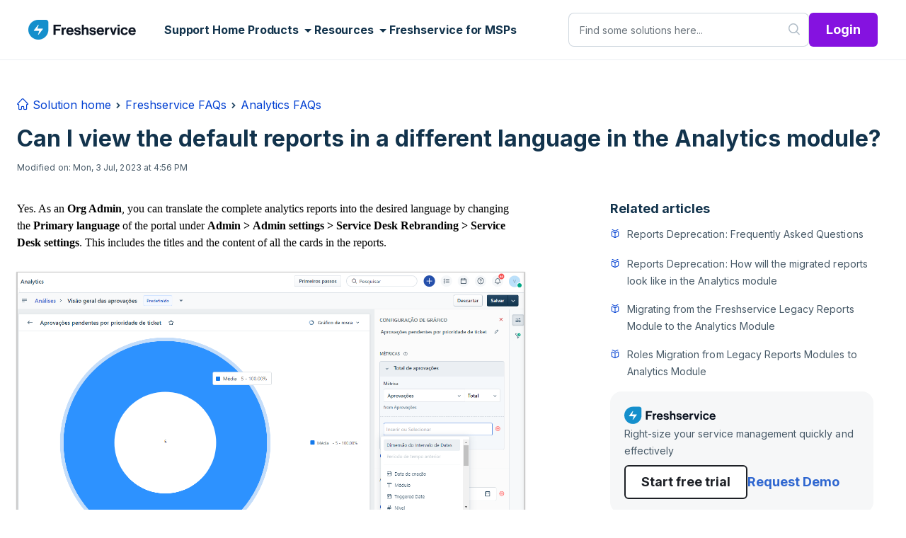

--- FILE ---
content_type: text/html; charset=utf-8
request_url: https://support.freshservice.com/support/solutions/articles/50000006297-can-i-view-the-default-reports-in-a-different-language-in-the-analytics-module-
body_size: 24549
content:
<!DOCTYPE html>
<html lang="en" data-date-format="non_us" dir="ltr">

<head>

  <meta name="csrf-param" content="authenticity_token" />
<meta name="csrf-token" content="B72uSuG3i3E2u8r7r30C7Ynb3Q3Z6c5ztyIsk4BLUBHrjN7UUfXvTe34wneztLRX/q6WCh/Y3yxW8wx10JbQCQ==" />

  <link rel='shortcut icon' href='https://s3.amazonaws.com/cdn.freshdesk.com/data/helpdesk/attachments/production/16317077/fav_icon/tSqOwUGJF89Tq1vcHbBo4S53iEa0If6Gxw.png' />

  <!-- Title for the page -->
<title> Viewing reports in a different language in Freshservice Analytics : Freshservice Support</title>

<!-- Meta information -->

      <meta charset="utf-8" />
      <meta http-equiv="X-UA-Compatible" content="IE=edge,chrome=1" />
      <meta name="description" content= "By changing the Primary language of the portal in the Admin settings, you can translate the complete analytics reports into the desired language. This includes the titles and the content of all the cards in the reports." />
      <meta name="author" content= "" />
       <meta property="og:title" content="Viewing reports in a different language in Freshservice Analytics" />  <meta property="og:url" content="https://support.freshservice.com/support/solutions/articles/50000006297-can-i-view-the-default-reports-in-a-different-language-in-the-analytics-module-" />  <meta property="og:description" content=" Yes. As an Org Admin, you can translate the complete analytics reports into the desired language by changing the Primary language of the portal under Admin &amp;gt; Admin settings &amp;gt; Service Desk Rebranding &amp;gt; Service Desk settings. This includes the titl..." />  <meta property="og:image" content="https://s3.amazonaws.com/cdn.freshdesk.com/data/helpdesk/attachments/production/50017467064/logo/cOgUHB5DcfF_d-AQSWfJTpAtbA9YCnUbHQ.png?X-Amz-Algorithm=AWS4-HMAC-SHA256&amp;amp;X-Amz-Credential=AKIAS6FNSMY2XLZULJPI%2F20260117%2Fus-east-1%2Fs3%2Faws4_request&amp;amp;X-Amz-Date=20260117T082126Z&amp;amp;X-Amz-Expires=604800&amp;amp;X-Amz-SignedHeaders=host&amp;amp;X-Amz-Signature=104f9011ad85ef6d4fc0bee83cb340a3a4d37af5205d12f03273a3c7c786d671" />  <meta property="og:site_name" content="Freshservice" />  <meta property="og:type" content="article" />  <meta name="twitter:title" content="Viewing reports in a different language in Freshservice Analytics" />  <meta name="twitter:url" content="https://support.freshservice.com/support/solutions/articles/50000006297-can-i-view-the-default-reports-in-a-different-language-in-the-analytics-module-" />  <meta name="twitter:description" content=" Yes. As an Org Admin, you can translate the complete analytics reports into the desired language by changing the Primary language of the portal under Admin &amp;gt; Admin settings &amp;gt; Service Desk Rebranding &amp;gt; Service Desk settings. This includes the titl..." />  <meta name="twitter:image" content="https://s3.amazonaws.com/cdn.freshdesk.com/data/helpdesk/attachments/production/50017467064/logo/cOgUHB5DcfF_d-AQSWfJTpAtbA9YCnUbHQ.png?X-Amz-Algorithm=AWS4-HMAC-SHA256&amp;amp;X-Amz-Credential=AKIAS6FNSMY2XLZULJPI%2F20260117%2Fus-east-1%2Fs3%2Faws4_request&amp;amp;X-Amz-Date=20260117T082126Z&amp;amp;X-Amz-Expires=604800&amp;amp;X-Amz-SignedHeaders=host&amp;amp;X-Amz-Signature=104f9011ad85ef6d4fc0bee83cb340a3a4d37af5205d12f03273a3c7c786d671" />  <meta name="twitter:card" content="summary" />  <link rel="canonical" href="https://support.freshservice.com/support/solutions/articles/50000006297-can-i-view-the-default-reports-in-a-different-language-in-the-analytics-module-" /> 

<!-- Responsive setting -->
<link rel="apple-touch-icon" href="https://s3.amazonaws.com/cdn.freshdesk.com/data/helpdesk/attachments/production/16317077/fav_icon/tSqOwUGJF89Tq1vcHbBo4S53iEa0If6Gxw.png" />
        <link rel="apple-touch-icon" sizes="72x72" href="https://s3.amazonaws.com/cdn.freshdesk.com/data/helpdesk/attachments/production/16317077/fav_icon/tSqOwUGJF89Tq1vcHbBo4S53iEa0If6Gxw.png" />
        <link rel="apple-touch-icon" sizes="114x114" href="https://s3.amazonaws.com/cdn.freshdesk.com/data/helpdesk/attachments/production/16317077/fav_icon/tSqOwUGJF89Tq1vcHbBo4S53iEa0If6Gxw.png" />
        <link rel="apple-touch-icon" sizes="144x144" href="https://s3.amazonaws.com/cdn.freshdesk.com/data/helpdesk/attachments/production/16317077/fav_icon/tSqOwUGJF89Tq1vcHbBo4S53iEa0If6Gxw.png" />
        <meta name="viewport" content="width=device-width, initial-scale=1.0, maximum-scale=5.0, user-scalable=yes" /> 

<link rel="stylesheet" href="https://cdnjs.cloudflare.com/ajax/libs/font-awesome/7.0.1/css/all.min.css" crossorigin="anonymous">
<link rel="preconnect" href="https://fonts.googleapis.com">
<link rel="preconnect" href="https://fonts.gstatic.com" crossorigin>
<link href="https://fonts.googleapis.com/css2?family=Inter:wght@400;700&display=swap" rel="stylesheet" nonce="hF6tGXtxrW5wpYnAbDlnKA==">

<!-- Conditional meta tag for user login page -->


<!-- Google Tag Manager -->
<script>(function(w,d,s,l,i){w[l]=w[l]||[];w[l].push({'gtm.start':
new Date().getTime(),event:'gtm.js'});var f=d.getElementsByTagName(s)[0],
j=d.createElement(s),dl=l!='dataLayer'?'&l='+l:'';j.async=true;j.src=
'https://www.googletagmanager.com/gtm.js?id='+i+dl;f.parentNode.insertBefore(j,f);
})(window,document,'script','dataLayer','GTM-WQKBJ88');</script>
<!-- End Google Tag Manager -->

<!-- Google Tag Manager -->
<script>(function(w,d,s,l,i){w[l]=w[l]||[];w[l].push({'gtm.start':
new Date().getTime(),event:'gtm.js'});var f=d.getElementsByTagName(s)[0],
j=d.createElement(s),dl=l!='dataLayer'?'&l='+l:'';j.async=true;j.src=
'https://www.googletagmanager.com/gtm.js?id='+i+dl;f.parentNode.insertBefore(j,f);
})(window,document,'script','dataLayer','GTM-TD8TXGH');</script>

<script>(function(w,d,s,l,i){w[l]=w[l]||[];w[l].push({'gtm.start':
new Date().getTime(),event:'gtm.js'});var f=d.getElementsByTagName(s)[0],
j=d.createElement(s),dl=l!='dataLayer'?'&l='+l:'';j.async=true;j.src=
'https://www.googletagmanager.com/gtm.js?id='+i+dl;f.parentNode.insertBefore(j,f);
})(window,document,'script','dataLayer','GTM-MJMQJP');</script>

<!-- End Google Tag Manager -->

<meta name="google-site-verification" content="qNgdY1eQXdebSX0ExsI30oSXEyFc9Bhb0LJEZ1wOn0E" />

<!-- Start Sumo Manager script for banner -->
<script async>(function(s,u,m,o,j,v){j=u.createElement(m);v=u.getElementsByTagName(m)[0];j.async=1;j.src=o;j.dataset.sumoSiteId='4e0291de999c78307d90b998017a0dc004a41af2f94239e734606b325d9dc5b2';v.parentNode.insertBefore(j,v)})(window,document,'script','//load.sumo.com/');</script>
<!-- Start Sumo Manager script for banner -->

  <link rel="icon" href="https://s3.amazonaws.com/cdn.freshdesk.com/data/helpdesk/attachments/production/16317077/fav_icon/tSqOwUGJF89Tq1vcHbBo4S53iEa0If6Gxw.png" />

  <link rel="stylesheet" href="/assets/cdn/portal/styles/theme.css?FD003" nonce="hF6tGXtxrW5wpYnAbDlnKA=="/>

  <style type="text/css" nonce="hF6tGXtxrW5wpYnAbDlnKA=="> /* theme */ .portal--light {
              --fw-body-bg: #F5F7F9;
              --fw-header-bg: #F5F7F9;
              --fw-header-text-color: #12344D;
              --fw-helpcenter-bg: #12344D;
              --fw-helpcenter-text-color: #FFFFFF;
              --fw-footer-bg: #12344D;
              --fw-footer-text-color: #FFFFFF;
              --fw-tab-active-color: #12344D;
              --fw-tab-active-text-color: #FFFFFF;
              --fw-tab-hover-color: #FFFFFF;
              --fw-tab-hover-text-color: #12344D;
              --fw-btn-background: #FFFFFF;
              --fw-btn-text-color: #12344D;
              --fw-btn-primary-background: #12344D;
              --fw-btn-primary-text-color: #FFFFFF;
              --fw-baseFont: Source Sans Pro;
              --fw-textColor: #264966;
              --fw-headingsFont: Source Sans Pro;
              --fw-linkColor: #2C5CC5;
              --fw-linkColorHover: #021519;
              --fw-inputFocusRingColor: #EBEFF3;
              --fw-formInputFocusColor: #EBEFF3;
              --fw-card-bg: #FFFFFF;
              --fw-card-fg: #264966;
              --fw-card-border-color: #EBEFF3;
              --fw-nonResponsive: #F5F7F9;
              --bs-body-font-family: Source Sans Pro;
    } </style>

    <style type="text/css" nonce="hF6tGXtxrW5wpYnAbDlnKA==">
      
.portal {
    background-color: #ffffff !important;
}
body {
    position: relative;
    height: 100%; 
    min-height: 100%;
    font-family:'Inter', sans-serif;
}

html {
    scroll-padding-top: 100px;
    height: 100%; 
    min-height: 100%;
}

header {
    user-select: none;
    position: fixed;
    top: 0;
    left: 0;
    width: 100%;
    background-color: #ffffff !important;
    backdrop-filter: blur(60px);
}

/* --- Search Section Wrapper --- */

.search-form-wrapper {
  max-width: 726px;
  width: 100%;
  height: 64px;
  position: relative;
  margin-top: 36px;
}


#searchInput{
    background: #FFF;
    border-bottom-left-radius: 42px;
    border-top-left-radius: 42px;
    border: 1px solid #CFD7DF;
    border-right: unset;
}

#btnSearch{
    border-bottom-right-radius: 42px;
    border-top-right-radius: 42px;
    background-color: #ffff;
    border: 1px solid #CFD7DF;
    border-left: unset;
}

.form-control:focus{
box-shadow: unset;
}
.form-control:focus + button{
box-shadow: unset !important;
}

#searchInput:focus{
border-color:#276CF0 !important;
}
#searchInput:focus +button{
border-color:#276CF0 !important;
}
#btnSearch:foucs{
box-shadow: unset !important;
}
.hc-search-input h1 {
    display: none !important;
}
.fw-search input {

 font-size: 14px;

 }


/* Placeholder style */
.search-form-wrapper input[type="text"]::placeholder {
    color: #27313A;
    font-size: 18px;
	font-style: normal;
	font-weight: 400;
	line-height: 24px;
    opacity: 0.3;
}

@media (max-width: 989px) {

  #searchInput {
    height: 64px !important;
    line-height: normal !important;
    font-size: 16px !important;
  }
  

  #btnSearch {
    height: 64px !important;
 
  }

}

/* search results font style */
.fw-recent-search .fw-recent-title .fs-20 {
    font-size: 18px !important; 
    font-weight: 600; 
    color: #12334c;
}
 
.fw-no-recent-searches {
    font-size: 16px !important; 
    font-weight: 400; 
    color: #6f8396; 
    text-align: center !important;
}
.btn.btn-link.fw-clear-all {
    font-size: 14px;
    font-weight: 500;
    color: #003fd2;
    text-align: end;
}

.btn.fw-clear-all:active {
    background-color: transparent !important; 
    box-shadow: none !important;           
    color: #003fd2 !important;             
}

.btn.fw-clear-all:focus {
    background-color: transparent !important;
    box-shadow: none !important;
    outline: none !important;              
    color: #003fd2 !important;
}


.icon-article {
    display: none !important;
}

.icon-ticket {
    display: none !important;
}
.icon-recent {
    display: none !important;
}
.col-8.fs-20.semi-bold {    
    font-size: 18px !important; 
    font-weight: 600 !important;
    line-height: 24px;
}

.navbar-nav .nav-item .fw-solutions-search-results .fw-result-item a,
.navbar-nav .nav-item .fw-tickets-search-results .fw-result-item a,
.fw-solutions-search-results .fw-result-item a,
.fw-tickets-search-results .fw-result-item a {
    display: flex !important;         
    align-items: center !important;    
    padding-top: 8px !important;
    padding-bottom: 8px !important;
    padding-left: 0 !important;
    padding-right: 0 !important;
}

.navbar-nav .nav-item .fw-solutions-search-results .fw-result-item .ps-32,
.navbar-nav .nav-item .fw-tickets-search-results .fw-result-item .ps-32,
.fw-solutions-search-results .fw-result-item .ps-32,
.fw-tickets-search-results .fw-result-item .ps-32 {
    /*padding-left: 12px !important; */
    margin-left: 0 !important; 
}
 
.navbar-nav .nav-item .fw-solutions-search-results .fw-result-item .ps-text-end,
.navbar-nav .nav-item .fw-tickets-search-results .fw-result-item .ps-text-end,
.fw-solutions-search-results .fw-result-item .ps-text-end,
.fw-tickets-search-results .fw-result-item .ps-text-end {
	font-size: 16px;
	font-style: normal;
	font-weight: 500;
	line-height: 24px;
	letter-spacing: 0.02px;

}
.ps-32 {
    padding: 8px 0 !important;
}
/* search results styles */

#fw-search-form .fw-autocomplete-wrapper,
#fw-search-form .navbar-nav .nav-item .fw-autocomplete-wrapper
{
    /* Common styles */
    align-items: flex-start;
    border-radius: 16px;
    border: 1px solid #EAEEF2;
    background: #FFF;
    box-shadow: 40px 44px 86px 32px rgba(0, 0, 0, 0.08);
}

/* Specific padding for the main wrapper */
#fw-search-form .fw-autocomplete-wrapper {
    padding: 24px 24px 28px 24px;
}

/* Specific padding for the wrapper inside navbar-nav */
#fw-search-form .navbar-nav .nav-item .fw-autocomplete-wrapper {
    padding: 16px 16px 20px 16px;
}


#fw-search-form div.fw-tickets-search-results.fw-results > ul li,
#fw-search-form div.fw-solutions-search-results.fw-results > ul li, #fw-search-form .fw-autocomplete-focus ul.fw-recent-searches ul li{
    display: flex;
}

/* Anchor styles for solutions search results */
#fw-search-form div.fw-solutions-search-results.fw-results > ul a, #fw-search-form div.fw-tickets-search-results.fw-results > ul a{
    padding: 8px 5px 8px 5px !important;
    gap: 12px;
}

#fw-search-form div.fw-tickets-search-results.fw-results > ul li::before {
    font-family: icomoon !important;
    display: inline-block;
    min-width: 16px;
    height: 16px;
    vertical-align: middle;
    margin: 9px 0;
    margin-right: 5px;
}

/* Specific content for Recent Searches icon */
#fw-search-form .fw-autocomplete-focus ul.fw-no-bullet.fw-recent-searches li a::before {
    content: "\e90e";
    font-family: icomoon !important;
    display: inline-block;
    width: 20px;
    height: 20px;
    margin-right: 5px;
}

/* Specific content for Tickets icon */
#fw-search-form div.fw-tickets-search-results.fw-results > ul li::before,
.icon-ticket-menu::before {
    content: "\e923";
}

/* Solutions results custom icon/bullet */
#fw-search-form div.fw-solutions-search-results.fw-results > ul li::before {
    content: "";
    display: inline-block;
    min-width: 16px;
    height: 16px;
    vertical-align: middle;
    background-image: url("data:image/svg+xml,%3Csvg xmlns='http://www.w3.org/2000/svg' width='20' height='20' viewBox='0 0 20 20' fill='none'%3E%3Crect width='20' height='20' fill='white' fill-opacity='0.01'/%3E%3Cpath fill-rule='evenodd' clip-rule='evenodd' d='M9.17513 5.0876L4.07513 2.6751L4.08763 2.6876C3.71263 2.5126 3.55013 2.0626 3.72513 1.6876C3.90013 1.3126 4.35013 1.1501 4.72513 1.3251L9.82513 3.7251C9.95013 3.7876 10.1001 3.7876 10.2376 3.7251L15.3376 1.3126C15.7126 1.1376 16.1626 1.3001 16.3376 1.6751C16.5126 2.0501 16.3501 2.5001 15.9751 2.6751L10.8751 5.0876C10.6001 5.2126 10.3126 5.27509 10.0251 5.27509C9.73763 5.27509 9.45013 5.2126 9.17513 5.0876ZM14.8002 5.35014C15.3877 5.08764 16.0627 5.15014 16.6002 5.50014C17.1377 5.85014 17.4502 6.43764 17.4502 7.07514V14.2126C17.4502 14.9376 17.0252 15.6001 16.3752 15.9126L10.7627 18.5626C10.5002 18.6876 10.2252 18.7501 9.9502 18.7501C9.6752 18.7501 9.4002 18.6876 9.1377 18.5626L3.5252 15.9126C2.8752 15.6001 2.4502 14.9376 2.4502 14.2126V7.07514C2.4502 6.43764 2.7627 5.85014 3.3002 5.50014C3.8252 5.15014 4.5002 5.08764 5.0877 5.35014L9.78769 7.40014C9.8877 7.45014 10.0002 7.45014 10.1002 7.40014L14.8002 5.35014ZM4.1752 14.5626L9.2002 16.9376V8.80014L4.5002 6.75014C4.4377 6.71264 4.3877 6.71264 4.3377 6.71264C4.2377 6.71264 4.1627 6.75014 4.1252 6.77514C4.0627 6.81264 3.9502 6.91264 3.9502 7.08764V14.2251C3.9502 14.3626 4.0377 14.5001 4.1752 14.5626ZM15.7252 14.5501C15.8627 14.4876 15.9502 14.3626 15.9502 14.2126H15.9377V7.07514C15.9377 6.90014 15.8252 6.80014 15.7627 6.76264C15.7002 6.72514 15.5627 6.65014 15.3877 6.72514L10.6877 8.77514V16.9251L15.7252 14.5501Z' fill='%23003FD2'/%3E%3C/svg%3E");
    background-size: contain;
    background-repeat: no-repeat;
    background-position: center;
    margin: 12px 0;
}


/* Match*/
.fw-autocomplete-wrapper .match {
    background-color: #fddbb5;
    font-size: 16px;
    font-weight: 500;
    line-height: 24px;
    letter-spacing: 0.02px;
}

/* View All link hidden text */
.fw-solutions-search-results .fw-view-all,
.fw-tickets-search-results .fw-view-all {
    font-size: 0 !important;
    line-height: 0 !important;
    display: inline-block;
}

.fw-solutions-search-results .fw-view-all::after,
.fw-tickets-search-results .fw-view-all::after {
    content: 'View All' !important;
    font-size: 14px !important;
    line-height: 20px !important;
}

/* HEADER SEARCH STYLING */

.navbar-nav {
    display: flex;
    align-items: center; 
}


.navbar-nav .nav-item {
    display: flex;
    align-items: center; 
    height: 100%; 
    margin: 0 !important; 
}


.navbar-nav .search-form-wrapper {
	width: 400px;
    /* width: 100%; */
    height: 48px !important;
    margin-top: 0 !important;
    margin-right: 10px;
}


.navbar-nav .search-form-wrapper .input-group {
  height: 48px !important;
  border-radius: 8px !important;
  border: 1px solid #CFD7DF !important;
  box-shadow: none !important;
  background-color: #ffff;
  display: flex; 
  align-items: center;
  vertical-align: middle !important; 
}

.navbar-nav #searchInput {
  height: 48px !important; 
  line-height: normal !important;
  /*font-size: 14px !important;*/
  padding: 0 15px 0 15px !important;  
  border-bottom-left-radius: 8px !important;
  border-top-left-radius: 8px !important;
  min-width: 300px;
}

.navbar-nav #btnSearch {
  height: 48px !important;
  line-height: normal !important;
  padding: 0 12px !important; 
  border-bottom-right-radius: 8px !important;
  border-top-right-radius: 8px !important;
  background-color: #ffff !important;
}


.navbar-nav #searchInput:focus,
.navbar-nav #searchInput:focus + button {
  border-color: #276CF0 !important;
  box-shadow: none !important; 
}

.navbar .navbar-collapse .nav-item .btn, .navbar .navbar-collapse .nav-item .btn-quoted {
    width: unset;
}
.navbar .navbar-collapse .nav-item {
  line-height: unset;
}


/*Search ends*/

/*Primary buttons start*/
.btn.fw-primary-button,
.action-button {
    display: inline-flex;
    padding: 10px 24px;
    align-items: center;
    gap: 8px;
    border-radius: 6px;
    background: #8512e0;
    cursor: pointer;
    white-space: nowrap;
    justify-content: center;
    /*border: 1px solid transparent;*/
    /*box-sizing: border-box;*/
}

.btn.fw-primary-button,
.button-text {
    color: #fff !important;
    font-size: 18px !important;
    font-style: normal;
    font-weight: 700 !important;
    line-height: 28px;
    letter-spacing: 0px;
}
.btn.fw-primary-button:hover,
.action-button:hover {
    background: #5d0cbc !important;
}
.btn.fw-primary-button:active,
.action-button:active {
    border: 1px solid #27313b;
    background: #8512e0;
    box-shadow: 0 0 4px 1px rgba(18, 51, 76, 0.05) inset;
    padding: 9px 23px;
}
.btn.fw-primary-button:focus-visible,
.action-button:focus-visible {
    outline: 2px solid #276cf0; 
    outline-offset: 1px;
    border: 1px solid #27313b;
}

/* secondarybuttons-start*/
.btn.fw-secondary-button,
.action-button-secondary {
    display: inline-flex;
    align-items: center;
    gap: 8px;
    padding: 8px 22px;
    border-radius: 6px;
    background: #fff;
    cursor: pointer;
    border: 2px solid #1D2026;
    white-space: nowrap;
    box-sizing: border-box;
    justify-content: center;
}
.btn.fw-secondary-button,
.action-button-secondary .button-text {
    color: #1D2026 !important;
    font-size: 18px !important;
    font-style: normal;
    font-weight: 700 !important;
    line-height: 28px;
    letter-spacing: 0px;
}
.btn.fw-secondary-button:hover,
.action-button-secondary:hover {
    background: #ECEFF1;
    border: 2px solid #1D2026;
}
.btn.fw-secondary-button:active,
.action-button-secondary:active {
	border: 2px solid #1D2026;
    background: #ECEFF1;
	box-shadow: 0 0 16px 0 rgba(0, 0, 0, 0.28) inset;
}
.btn.fw-secondary-button:focus-visible,
.action-button-secondary:focus-visible {
    outline: 2px solid #276cf0; 
    outline-offset: 1px;
    border: 2px solid #1D2026;
}


/*buttons-end*/

/*navbar-profile-icon-start*/
.user-dropdown-menu {
    min-width: 200px !important;
    padding: 10px;
}

.userImage {
    cursor: pointer !important;
    margin: 0px 10px;
    width: 48px;
    height: 48px;
    border-radius: 50%;
}

.profile-dropdown {
    border: 1px solid #eaeef2;
    border-radius: 12px;
    box-shadow: 0 10px 25px rgba(0, 0, 0, 0.1);
    margin-top: 8px !important;
    overflow:hidden;
}

/*navbar-profile-icon-end*/

/*background-start*/

.gradient{
	position: absolute;
    filter: blur(200px);
    opacity: 0.6;
    pointer-events: none;
    z-index: -1;
    background: #c6fcfe;
}
.blob2{
 	width: 262px;
    height: 636px;
    top: 240px;
    right: 0;
    border-top-left-radius: 324px;
    border-bottom-left-radius: 324px;
}
.blob1{
	width: 286px; 
    height: 240px; 
    border-bottom-right-radius: 218px 218px;
    border-top-left-radius: 0;
    border-top-right-radius: 0;
    border-bottom-left-radius: 0;
	left: 0;
    top: 0;
}
.blob3{
	width: 277px; 
    height: 85px;
	left: 0;
    top: 0;
}

/*Decorative Background-End*/

/*navbar-dropdown-start*/

.mega-dropdown-menu {
    border: 1px solid #eaeef2;
    border-radius: 12px;
    box-shadow: 0 10px 25px rgba(0, 0, 0, 0.1);
    margin-top: 20px !important;
    left: 0 !important;
    width: 500px !important;
    max-width: 500px !important;
    max-height: 392px;
    overflow-y: scroll;
    overflow-x: hidden;
}

.mega-dropdown-menu .dropdown-item {
    display: flex;
    align-items: center;
    padding: 20px;
    border-radius: 8px;
    white-space: normal;
    transition: background-color 0.2s ease-in-out;
    gap: 20px;
}

.mega-dropdown-menu .dropdown-item:hover {
    background-color: #f6f7f8;
}

.item-content {
    display: flex;
    flex-direction: column;
    width: 372px;
}

.item-title {
    color: #12334c;
    font-size: 18px;
    font-style: normal;
    font-weight: 600;
    line-height: 24px;
}

.dropdown-item-icon {
    width: 68px;
    height: 68px;
    padding: 16px;
    border-radius: 16px;
    background: #f6f7f8;
}

.item-description {
    color: #485a68;
    font-size: 14px;
    font-style: normal;
    font-weight: 400;
    line-height: 24px;
    letter-spacing: 0.04px;
}

.mega-dropdown-menu hr {
    width: 460px;
    height: 1px;
    margin: 0 auto;
    background: #a8aeb3;
}

.mega-dropdown-menu .dropdown-item:hover .dropdown-item-icon {
    background-color: #ffffff;
    transition: background-color 0.3s ease;
}

.nav-link-style-text::after {
    transition: transform 0.2s ease-in-out;
}

.nav-link-style-text[aria-expanded="true"]::after {
    transform: rotate(180deg);
}

.nav-link-style-text {
    color: #12334c;
    font-size: 16px;
    font-style: normal;
    font-weight: 600;
    line-height: 20px;
    letter-spacing: -0.08px;
    cursor: pointer;
    padding: 0 2px;
}

.nav-link-style-text:hover {
    color: #8537fa !important;
}

.nav-link-style-text:active {
    color: #5d0cbc !important;
}



/*navbar-dropdown-end*/

/*mobile sidebar*/
.mobile-menu-heading {
    color: #12334c;
    font-size: 18px;
    font-weight: 600;
    line-height: 24px;
    margin-top: 16px;
    user-select: none;
}

.mobile-offcanvas-body {
    display: flex;
    flex-direction: column;
    flex-wrap: nowrap;
    margin: 20px;
    gap: 20px;
    overflow-y: auto;
    flex-grow: 1;
}

.mobile-offcanvas-body .profile-card {
    padding: 20px;
    text-align: start;
    background-color: #f6f7f8;
}

.rounded-16 {
    border-radius: 16px !important;
}

.offcanvas .list-group-item {
    padding: 1rem;
    font-weight: 500;
}

.offcanvas .chevron {
    font-size: 1.5rem;
    color: #adb5bd;
    font-weight: 300;
    line-height: 1;
}

.user-avatar {
    width: 56px;
    height: 56px;
    border-radius: 50%;
    object-fit: cover;
    margin-right: 20px;
}

.offcanvas .user-links a {
    font-size: 0.9rem;
    text-decoration: none;
}

.offcanvas-header {
    /*flex-direction: row-reverse !important;*/
    padding: 28px 48px;
}

.btn-close {
    display: flex;
    align-items: center;
}

.btn-close:focus {
    outline: none !important;
    box-shadow: none !important;
}

.navbar-toggler{
        margin:2px;
        padding: 10px !important;
        width: unset;
}

@media (max-width: 1199.98px) {
    .navbar-toggler:not(.collapsed) {
        position: static !important;
        display: block !important;
        background-color: transparent !important;
        top: auto !important;
        right: auto !important;
        z-index: auto !important;
    }

    .navbar-collapse.show {
        position: static !important;
        transform: none !important;
        width: auto !important;
        height: auto !important;
    }
}

.hide-after::after {
    display: none;
}

.navbar .navbar-collapse ul {
    padding: 0px;
}

.collapse {
    background-color: transparent !important;
}

.mobile-menu-list-item {
    background-color: #f6f7f8 !important;
}

/*mobile sidebar end*/

/*footer-start*/
.footer {
    background: #09161f;
    padding: 36px !important;
    text-align: start;
}

.footer-container {
    max-width: 1280px;
    width: 100%;
    margin: 0 auto;
    display: grid;
    column-gap: 60px;
    row-gap: 36px;
    grid-template-columns: repeat(auto-fill, minmax(164px, 1fr));
}

.footer-bottom-wrapper {
    background-color: #07121a;
    padding: 24px 36px;
    color: #fff;
}

.footer-bottom {
    max-width: 1280px;
    width: 100%;
    display: flex;
    flex-direction: row;
    gap: 12px;
    align-self: stretch;
    flex-wrap: wrap;
    justify-content: space-between;
    font-size: 14px;
}

@media (max-width: 650px) {
    .footer-bottom {
        justify-content: center;
    }
}

.footer-heading {
    user-select: none;
    color: #fff;
    font-size: 14px;
    font-weight: 600;
    line-height: 20px;
    letter-spacing: 0.04px;
    text-align: left;
    margin-bottom: 18px;
}

.footer-links {
    display: flex;
    flex-direction: column;
    flex-wrap: nowrap;
    align-items: flex-start;
    gap: 16px;
}

.footer-links>a, .footer-links>div>a {
    padding: 1px;
    color: #fff !important;
    font-size: 14px;
    font-weight: 400;
    line-height: 20px;
    letter-spacing: 0.04px;
    opacity: 0.6;
    border: 1px solid transparent;
    transition: border 0.2s ease, color 0.2s ease, opacity 0.2s ease;
}

.footer-links>a:hover, .footer-links>div>a:hover {
    color: #a987fc !important;
    text-decoration: underline;
    opacity: 1;
}

.footer-links>a:active, .footer-links>div>a:active {
    color: #bfa9fd !important;
    text-decoration: underline;
    opacity: 1;
}

.footer-links>a:focus, .footer-links>div>a:focus {
    border: 1px solid #276CF0;
    outline: none;
    border-radius: 6px;
}


/* --- Signup Section above Footer --- */
.footer-signup-wrapper {
    background-color: #07121a;
    padding: 48px 24px;
    text-align: center;
}

.footer-signup-content {
    max-width: 500px;
    width: 100%;
}

.footer-signup-heading {
    display: block;
    font-size: 26px;
    font-weight: 600;
    line-height: 32px;
    margin-bottom: 12px;
    color: #ffffff;
    letter-spacing: 0px;
    text-align: center;
}

.footer-signup-subtext {
    font-size: 14px;
    font-weight: 400;
    font-style: Regular;
    line-height: 24px;
    opacity: 0.6;
    letter-spacing: 0.04px;
    margin-bottom: 24px;
    color: #FFFFFF;
}

.footer-signup-link {
    text-decoration: none;
}

@media (max-width: 768px) {
    .footer-signup-heading {
        font-size: 20px;
    }

    .footer-signup-subtext {
        font-size: 14px;
    }
}

/*footer-social-media-icons*/
.footer-social-media-icons {
    display: grid;
    gap: 16px;
    height: 80px;
    width: 80px;
    grid-template-columns: repeat(auto-fill, minmax(32px, 1fr));
    align-items: center;
    justify-items: center;
}

.footer-social-media-icons a {
    width: 100%;
    height: 100%;
    display: flex;
    align-items: center;
    justify-content: center;
    padding: 0px;
    background-color: rgba(255, 255, 255, 0.10);
    border-radius: 50px;
}

.icon-phone-new:before {
    content: "\e920";
    color: #fff;
}
/* Main Section */
.main-section {
    display: flex;
    flex-direction: column;
    align-items: center;
    align-self: stretch;
    padding: 96px 36px 96px 36px;
    gap: 92px;
}


/* Quick Links Section */
.links-section {
    display: flex;
    flex-direction: column;
    align-items: flex-start;
    width: 100%;
    max-width: 1280px;
}

.links-section span {
    font-size: 26px;
    font-style: normal;
    font-weight: 600;
    line-height: normal;
    color: #12334c;
    padding-left: 5px;
    margin: 0 0 30px 0;
}

/* Links Grid */
.links-grid {
    display: grid;
    grid-template-columns: repeat(3, 1fr);
    gap: 32px;
    width: 100%;
}

.link-card {
    padding: 24px;
    border-radius: 20px;
    border: 1px solid #eaeef2;
    background: #fff;
    display: flex;
    flex-direction: column;
    text-decoration: none;
    overflow: hidden;
    gap: 16px;
}

.link-quick-card {
    padding: 8px;
    border-radius: 20px;
    border: 1px solid #eaeef2;
    background: #fff;
    /*display: flex; 
    flex-direction: column;*/
    text-decoration: none;
    overflow: hidden;
 
}

@media (max-width: 1024px) {
    .links-grid {
        grid-template-columns: repeat(2, 1fr);
    }
}

@media (max-width: 768px) {
    .links-grid {
        grid-template-columns: 1fr;

    }
}

.link-card:hover,
.link-quick-card:hover {
    box-shadow: 10px 24px 54px -6px rgba(39, 108, 240, 0.10);
    border: 1px solid #DEF0FF;
}

.link-card:active,
.link-quick-card:active {
        border: 1px solid #C1E2FF;
        box-shadow: 10px 12px 34px -6px rgba(39, 108, 240, 0.16);
}

.link-card:focus-visible{
		padding: 23px;
        border: 2px solid #276CF0;
        box-shadow: 0 0 0 6px rgba(39, 108, 240, 0.10);
}

.link-quick-card:focus-visible{
		padding: 7px;
        border: 2px solid #276CF0;
        box-shadow: 0 0 0 6px rgba(39, 108, 240, 0.10);
}

.link-card img {
    display: flex;
    width: 32px;
    height: 32px;
}

.card-content span {
    color: #12334c;
    font-size: 16px;
    font-style: normal;
    font-weight: 600;
    line-height: 24px;
    margin-top: 16px;
    margin-bottom: 6px;
    display: block;
    padding-left: 0px;
}

.card-content p {
    color: #485a68;
    font-size: 14px;
    font-style: normal;
    font-weight: 400;
    line-height: 24px;
    letter-spacing: 0.04px;
}

.link-card-content span {
    color: #12334c;
    font-size: 18px;
    font-style: normal;
    font-weight: 600;
    line-height: 24px;
    margin: 12px 24px 8px 24px;
    display: block;
    padding-left: 0px;
}

.link-card-content p {
    color: #485a68;
    font-size: 14px;
    font-style: normal;
    font-weight: 400;
    line-height: 24px;
    letter-spacing: 0.04px;
    margin:0px 24px 24px 24px;
}

/* Quick link images*/
.img-small {
    width: 100%;
    height: auto;
    aspect-ratio: 336.33 / 189.45;
    border-radius: 16px;
    opacity: 1;
    object-fit: cover;
    transform: rotate(0deg);
    margin-bottom: 8px;
}

/* --- Mobile View (for screens up to 768px) --- */
@media (max-width: 768px) {
    .img-small {
        max-width: 100%;
        height: auto;
        border-radius: 16px;
    }
}

/* Hero Section */
.hero-section {
    display: flex;
    /*padding: 120px 0px 0 0px;*/
    flex-direction: column;
    align-items: center;
    gap: 12px;
    align-self: stretch;
}

.main-hero-title {
    display: block;
    margin-bottom: 0;
}

.hero-section h1 {

   color: #12344D;
	text-align: center;
	font-size: 48px;
	font-style: normal;
	font-weight: 700;
	line-height: normal;
}

.hero-section span {

   color: #12344D;
	text-align: center;
	font-size: 48px;
	font-style: normal;
	font-weight: 700;
	line-height: normal;
}

.hero-section p {
    color: #485a68;
    text-align: center;
    font-size: 24px;
    font-style: normal;
    font-weight: 400;
    line-height: normal;
}

.page-message-wrapper .alert-notice {
    margin-top: 96px !important; 
    text-align: center; 
    margin-left: auto; 
    margin-right: auto;
}
@media (max-width: 768px) {
    .hero-section span {
        font-size: 28px;
        font-weight: 600;
        line-height: 36px;
    }

    .hero-section p {
        font-size: 16px;
        font-weight: 400;
        line-height: 150%;
    }
}

/*login-container*/

.login-heading {
    color: #12334c;
    font-size: 32px;
    font-weight: 700;
    line-height: 40px;
    margin-bottom: 36px;
    margin-top: 52px;
    width: auto;
    max-width: 392px;
}

#loginForm {
    max-width: 1120px;
    width: 100%;
    min-height: 380px;
    margin-bottom: 44px;
    /*padding: 10px;*/
    display: flex;
    flex-direction: column;
}

.login-container-wrapper {
    align-items: center;
    margin-top: 24px;
}

.login-flex {
    display: flex;
    height: 100vh;
    max-height: 680px;
    gap: 32px;
    opacity: 1;
    padding: 52px 220px;
    align-items: center;
    width: 100%;
    max-width: 100%;
    justify-content: flex-start;
}

.login-hr-line {
    margin: 28px 0px;
    background-color: #264966;
    opacity: 0.25;
}

.login-content {
    display: flex;
    max-width: 1120px;
    width: 100%;
    margin: 0 auto;
    align-items: flex-start;
    gap: 23px;
}

.container-left {
    border-radius: 16px;
    border: 1px solid #EBEFF2;
    max-width: 536px;
    width: 100%;
    height: auto;
    display: flex;
    flex-direction: column;
    box-shadow: 0px 1px 2px 0px rgba(37, 51, 24, 0.05);
    padding: 25px;

}

.container-leftinner {
    max-width: 485px;
    width: 100%;
    height: auto;
    display: flex;
    flex-direction: column;
}

.container-right {
    max-width: 536px;
    width: 100%;
    height: auto;
    display: flex;
    flex-direction: column;
    padding: 25px;
}

.container-rightinner {
    max-width: 485px;
    width: 100%;
    height: auto;
    display: flex;
    flex-direction: column;
}

.login-error-message {
    color: #D32F2F;
    border: 1px solid #FFCDD2;
    padding: 12px;
    margin-bottom: 24px;
    border-radius: 8px;
    background-color: #FFEBEE;
}

.login-button-options-wrapper {
    display: flex;
    align-items: center;
    gap: 8px;
    margin-top: 30px;
}


.content-title {
    color: #12334c;
    font-size: 32px;
    font-style: normal;
    font-weight: 700;
    line-height: 40px;

}
.login-content-title {
    color: #12334c;
    font-size: 24px;
    font-style: normal;
    font-weight: 600;
    line-height: 32px;

}

.content-text {
    color: #485a68;
    font-size: 16px;
    font-style: normal;
    font-weight: 400;
    line-height: 24px;
    letter-spacing: 0.02px;
    margin-top: 12px;
}


#new_user_session h1,
#new_user_session p {
    display: none;
}

#new_user label,
#forgetPassForm label,
#new_user_session label {
    color: #12334C;
    font-size: 14px;
    font-style: normal;
    font-weight: 600;
    line-height: 20px;
    letter-spacing: 0.04px;
}

#new_user input[type="email"],
#new_user input[type="text"],
#forgetPassForm input[type="email"],
#new_user_session input[type="email"],
#new_user_session input[type="password"] {
    height: 48px;
    padding: 12px;
    border-radius: 8px;
    border: 1px solid #dde3e9;
    background: #fff;
    font-size: 16px;
    line-height: 24px;
    max-width: 480px;
    /*gap: 10px;*/
}

#new_user input[type="email"]:focus,
#new_user input[type="text"]:focus,
#forgetPassForm input[type="email"]:focus,
#new_user_session input[type="email"]:focus,
#new_user_session input[type="password"]:focus {
    border: 2px solid #276EF0;
    box-shadow: none;
    outline: none;
}

#new_user input[type="email"]:hover,
#new_user input[type="text"]:hover,
#forgetPassForm input[type="email"]:hover,
#new_user_session input[type="email"]:hover,
#new_user_session input[type="password"]:hover {
    border-color: #8E9DAC;
    outline: none;
}

#new_user input[type="email"]:hover:focus,
#new_user input[type="text"]:hover:focus,
#forgetPassForm input[type="email"]:hover:focus,
#new_user_session input[type="email"]:hover:focus,
#new_user_session input[type="password"]:hover:focus {
    border-color: #276EF0;
    outline: none;
}

#rememberInput+.form-check-label {
    font-size: 14px;
    font-style: normal;
    font-weight: 400;
    line-height: 20px;
    letter-spacing: 0.04px;
    margin-top: 4px;
    padding-left: 5px;
}
.form-check .right-link {
  
   position: static !important; 
    right: auto !important;
    top: auto !important;
    transform: none !important;
    margin-left: auto;
    margin-top: 5px;
    color: #003fd2;
    font-size: 14px;
    font-style: normal;
    font-weight: 500;
    line-height: 20px;
    letter-spacing: 0.04px;
}

.login-content .form-check {
    display: flex !important; 
    justify-content: space-between !important;
    width: 100% !important; 
    position: static !important; 
    align-items: center; 
}

#rememberInput:checked {
    cursor: pointer;
}

#rememberInput:checked {
    border-color: #003FD2;
    background-color: #003FD2;
}


/* MOBILE BEHAVIOR 498px*/
@media (max-width: 1383px) {

    .login-flex {
        padding: 36px 36px 48px 36px;
        flex-direction: column;
        max-height: 100%;
        height: auto;
        align-items: center;
        gap: 42px;
    }

    .login-content {
        flex-direction: column;
    }

    .container-left {
        padding: 25px 16px;
    }

    .container-right {
        padding: 25px 16px;
    }


}
@media (max-width: 518px) {
 .login-content .form-check {
        flex-wrap: wrap;
        padding-top: 0 !important;
        margin-top: 0 !important;
    } 
  
  .form-check .right-link {
       margin-left: 0 !important; 
        align-self: flex-start; 
    }
      .login-heading {
        font-size: 28px;
        line-height: 36px;
        margin-top: 30px;
        margin-bottom: 24px;
        margin-left: 16px;
        width: 100%;
    }
   
    .content-title {
		font-size: 28px;
        line-height: 36px;
        font-weight: 700;
    }

}
#forgetPassForm {
    margin-top: 44px;
    min-height: 378px;
    height: 100%;
    max-width: 1120px;
    width: 100%;
}

#forgetPassForm a.content-text {
    margin-bottom: 30px;
    display: inline-block;
    color: #8512E0;
    font-size: 18px;
    font-style: normal;
    font-weight: 700;
    line-height: 28px;
    letter-spacing: 0%;
    cursor: pointer;
}

a.content-text {
    cursor: pointer;
}

/* Login options*/
.login-options-row {
    display: flex;
    align-items: center;

}

.vertical-line {
    width: 1px;
    height: 25px;
    background-color: #DDE3E9;
    margin: 0 10px;
}

.social-login-wrapper {
    display: flex;
    align-items: center;
    gap: 12px;
    flex-wrap: nowrap;
}

.social-content-text {
    color: #12334C;
    font-size: 14px;
    font-style: normal;
    font-weight: 400;
    line-height: 20px;
    letter-spacing: 0.04px;
    align-items: center;
}
/* --- Mobile View (Stacking)--- */
@media (max-width: 450px){

    .social-login-wrapper {
        flex-direction: column; 
        align-items: flex-start;
        gap: 12px;
    }

    .social-content-text {
        width: 100%; 
        white-space: nowrap; 
    }    

}
/*login-conintiner-end*/

/*solutions*/
.page-title {
    color: #12334C;
    font-size: 32px;
    font-style: normal;
    font-weight: 700;
    line-height: normal;
}

.icon-home-new::before {
    content: "\e909";
}

.solution-hyper-link-color {
    color: #003FD2;
    font-size: 16px !important;
}

.sol-breadcrumb {
    font-size: 14px;
    font-style: normal;
    font-weight: 500;
    line-height: 24px;
    margin-bottom: 16px;
    display: block;
    margin-right: 7px
}

.icon-sol-next::before {
    content: "\e93a";
    font-size: 9px;
    font-style: normal;
    line-height: 27px;
}

.author-info {
    color: #485A68;
    font-size: 12px;
    font-style: normal;
    font-weight: 400;
    line-height: 20px;
    letter-spacing: 0.06px;
}

.author-info:empty {
    display: none;
}
.shield-icon {
  display: inline-block;
  width: 16px;
  height: 16px;
  background-image: url("data:image/svg+xml,%3Csvg xmlns='http://www.w3.org/2000/svg' width='20' height='20' viewBox='0 0 20 20' fill='none'%3E%3Crect width='20' height='20' fill='white' fill-opacity='0.01'/%3E%3Cpath fill-rule='evenodd' clip-rule='evenodd' d='M9.17513 5.0876L4.07513 2.6751L4.08763 2.6876C3.71263 2.5126 3.55013 2.0626 3.72513 1.6876C3.90013 1.3126 4.35013 1.1501 4.72513 1.3251L9.82513 3.7251C9.95013 3.7876 10.1001 3.7876 10.2376 3.7251L15.3376 1.3126C15.7126 1.1376 16.1626 1.3001 16.3376 1.6751C16.5126 2.0501 16.3501 2.5001 15.9751 2.6751L10.8751 5.0876C10.6001 5.2126 10.3126 5.27509 10.0251 5.27509C9.73763 5.27509 9.45013 5.2126 9.17513 5.0876ZM14.8002 5.35014C15.3877 5.08764 16.0627 5.15014 16.6002 5.50014C17.1377 5.85014 17.4502 6.43764 17.4502 7.07514V14.2126C17.4502 14.9376 17.0252 15.6001 16.3752 15.9126L10.7627 18.5626C10.5002 18.6876 10.2252 18.7501 9.9502 18.7501C9.6752 18.7501 9.4002 18.6876 9.1377 18.5626L3.5252 15.9126C2.8752 15.6001 2.4502 14.9376 2.4502 14.2126V7.07514C2.4502 6.43764 2.7627 5.85014 3.3002 5.50014C3.8252 5.15014 4.5002 5.08764 5.0877 5.35014L9.78769 7.40014C9.8877 7.45014 10.0002 7.45014 10.1002 7.40014L14.8002 5.35014ZM4.1752 14.5626L9.2002 16.9376V8.80014L4.5002 6.75014C4.4377 6.71264 4.3877 6.71264 4.3377 6.71264C4.2377 6.71264 4.1627 6.75014 4.1252 6.77514C4.0627 6.81264 3.9502 6.91264 3.9502 7.08764V14.2251C3.9502 14.3626 4.0377 14.5001 4.1752 14.5626ZM15.7252 14.5501C15.8627 14.4876 15.9502 14.3626 15.9502 14.2126H15.9377V7.07514C15.9377 6.90014 15.8252 6.80014 15.7627 6.76264C15.7002 6.72514 15.5627 6.65014 15.3877 6.72514L10.6877 8.77514V16.9251L15.7252 14.5501Z' fill='%23003FD2'/%3E%3C/svg%3E");
  background-repeat: no-repeat;
  background-size: contain;
  background-position: center;
  margin-top:4px;
}
/*solution-end*/

/*pagination*/
.page-item.active .page-link {
    background-color: #276CF0 !important;
}

.page-item .action-button-secondary,
.page-item .page-link {
    min-width: 24px;
    padding: 2px 8px;
    border-radius: 8px !important;
    color: #12334C;
    text-align: center;
    font-size: 14px;
    font-style: normal;
    font-weight: 400;
    line-height: 20px;
    letter-spacing: 0.04px;
    margin: 0px;
}

.pagination {
    align-items: center !important;
    gap: 8px;
}

.page-item:first-child,
.page-item:last-child {
    border: none !important;
    margin: 0px !important;
}

.page-item.disabled .action-button-secondary {
    pointer-events: none;
    opacity: 0.5;
}

.fw-pagination-wrapper {
    margin-top: 32px;
}

.fw-pagination-wrapper .pagination.justify-content-center {
  justify-content: flex-start !important;
}

/*pagination-end*/

/*solution-category-end*/

/* Signup Form */
.signuppage-flex {
    display: flex;
    height: 100vh;
    max-height: 680px;
    gap: 32px;
    opacity: 1;
    padding: 52px 220px;
    align-items: center;
    width: 100%;
    max-width: 100%;
    justify-content: flex-start;

}

.signup-form {
    width: 100%;
    height: auto;
    /*max-width: 498px;*/
    opacity: 1;
    flex-shrink: 0;
}

.signup-form .form {
    width: 100%;
    /*max-width: 496px;*/
}

@media (min-width: 481px) and (max-width: 1440px) {
    .signuppage-flex {
        /*width: 100%;*/
		padding: 52px 36px;
        align-items: center;
        max-width: 100%;
        justify-content: flex-start;
        height: 100vh;
        max-height: 680px;
    }

}

@media (max-width: 480px) {
    .signuppage-flex {
		padding: 52px 36px;
        height: auto;
        align-items: center;
        flex-direction: column;
        justify-content: flex-start;
    }

    /* Fix for reCAPTCHA overflow (using smaller scale) */
    .g-recaptcha>div,
    .rc-anchor-container {
        transform: scale(0.85);
        transform-origin: left;
        width: 100% !important;
        max-width: 100% !important;
        margin-left: 0 !important;
        margin-right: 0 !important;
        box-sizing: border-box;

    }

    .signup-form>div {
        padding: 0;
    }
}

/* Back button icon */
.icon-prevcss {
    font-size: 10px;
    margin-right: 10px;
    color: #8512E0;
}

/*  Signup Banner Container Home page */
.signup-banner {
    border-radius: 20px;
    border: 1px solid #eaeef2;
    background-color: #fff;
    display: flex;
    width: 100%;
    overflow: hidden;   
    justify-content: space-between;
}

.signup-content {
    padding: 36px;
}

.signup-content span {
    font-size: 26px;
    font-style: normal;
    font-weight: 600;
    line-height: 32px;
    color: #12344D;
    padding-left: 0px;
    margin: auto; 
    display: block;
}

.signup-content p {
    color: #576C7D;
    font-size: 14px;
    font-style: normal;
    font-weight: 400;
    line-height: 24px;
    letter-spacing: 0.04px;
    margin: 8px 0 23px 0;
    padding-left: 0px;
}
.signup-image {
    width: 100% !important;
    max-width: 290px;
    height: 100%;
}

@media (max-width: 1120px) {

  .signup-banner {
    width: 100%;
  	flex-wrap: wrap-reverse;
}
  
  .signup-image {
    max-width: 100% !important;
    height: 100%;
}
    
    .signup-content {
        padding: 24px !important;
        width: 100%;     
    }
  
    .signup-content .signup-link {
        display: block;
        margin-left: auto;
        margin-right: auto;
        margin-top: 20px;
    }
    .signup-content span {
        font-size: 18px;
        font-weight: 600;
        line-height: 24px;
    }
}

/* search tab header*/
.filter-options ul,
.fw-autocomplete-header {
    display: flex !important;
    gap: 8px !important;
    list-style: none !important;
    padding: 0 !important;
}


.fw-autocomplete-header .fw-search-tab {

    background: none !important;
    box-shadow: none !important;
    border: none !important;
    padding: 4px 16px !important;
    margin: 0 !important;
    border-radius: 100px !important;
    border: 1px solid #EBEFF3 !important;
    background: #FFF !important;
    display: flex !important;
    align-items: center !important;
    gap: 6px !important;
    cursor: pointer !important;
    color: #475867 !important;
    font-size: 12px !important;
    font-style: normal !important;
    font-weight: 500 !important;
    line-height: 20px !important;
    letter-spacing: 0.08px !important;
}


.filter-options ul li > a.active,
.fw-autocomplete-header button.fw-active-search-tab {
  
    border: 1px solid #BBDCFE !important;
    background: linear-gradient(0deg, rgba(255, 255, 255, 0.50) 0%, rgba(255, 255, 255, 0.50) 100%), #E5F2FD !important;
    color: #276CF0 !important;
    font-weight: 600 !important;
}
    </style>
  <link href='https://fonts.googleapis.com/css?family=Source+Sans+Pro:regular,italic,600,700,700italic' rel='stylesheet' type='text/css' nonce='hF6tGXtxrW5wpYnAbDlnKA=='>

  <script type="text/javascript" nonce="hF6tGXtxrW5wpYnAbDlnKA==">
    window.cspNonce = "hF6tGXtxrW5wpYnAbDlnKA==";
  </script>

  <script src="/assets/cdn/portal/scripts/nonce.js" nonce="hF6tGXtxrW5wpYnAbDlnKA=="></script>

  <script src="/assets/cdn/portal/vendor.js" nonce="hF6tGXtxrW5wpYnAbDlnKA=="></script>

  <script src="/assets/cdn/portal/scripts/head.js" nonce="hF6tGXtxrW5wpYnAbDlnKA=="></script>

  <script type="text/javascript" nonce="hF6tGXtxrW5wpYnAbDlnKA==">
      window.store = {};
window.store = {
  assetPath: "/assets/cdn/portal/",
  defaultLocale: "en",
  currentLocale: "en",
  currentPageName: "article_view",
  portal: {"id":39476,"name":"Freshservice","product_id":18880},
  portalAccess: {"hasSolutions":true,"hasForums":false,"hasTickets":false,"accessCount":1},
  account: {"id":2,"name":"Freshdesk","time_zone":"Chennai","companies":[]},
  vault_service: {"url":"https://vault-service.freshworks.com/data","max_try":2,"product_name":"fd"},
  blockedExtensions: "",
  allowedExtensions: "",
  search: {"all":"/support/search","solutions":"/support/search/solutions","topics":"/support/search/topics","tickets":"/support/search/tickets"},
  portalLaunchParty: {
    enableStrictSearch: false,
    ticketFragmentsEnabled: false,
    homepageNavAccessibilityEnabled: false,
    channelIdentifierFieldsEnabled: false,
  },
    article:{
      id: "50000006297",
    },


    googleAnalytics: {"account_number":"UA-46335405-3","domain":null,"ga4":true},



    marketplace: {"token":"eyJ0eXAiOiJKV1QiLCJhbGciOiJIUzI1NiJ9.[base64].8fuonguQkQgEmKJw5Fn5KPzFDqZ6ZsqzbQ7juBmpqT0","data_pipe_key":"634cd594466a52fa53c54b5b34779134","region":"us","org_domain":"my.freshworks.com"},

  pod: "us-east-1",
  region: "US",
};
  </script>


</head>

<body class="portal portal--light  ">
  
  <header class="container-fluid px-0 fw-nav-wrapper fixed-top">
  
    <section class="bg-light container-fluid">
        <div class="container">
            <a  id="" href="#fw-main-content" class="visually-hidden visually-hidden-focusable p-8 my-12 btn btn-outline-primary"

>Skip to main content</a>
        </div>
    </section>

    
    <section>
        <nav class="navbar navbar-expand-xl navbar-light" style="margin: 18px 40px; padding:0; ">
            <a class="navbar-brand" href="/support/home" style="margin-right:38px">
                <img src="https://s3.amazonaws.com/cdn.freshdesk.com/data/helpdesk/attachments/production/50017467064/logo/cOgUHB5DcfF_d-AQSWfJTpAtbA9YCnUbHQ.png" alt=""
                    style="height: 28px; width: 151.76px;" class="d-inline-block align-middle">
                <span class="align-middle"></span>
            </a>

            <button class="navbar-toggler" type="button" data-bs-toggle="offcanvas" data-bs-target="#mobileOffcanvas"
                aria-controls="mobileOffcanvas">
                <span class="navbar-toggler-icon"></span>
            </button>

            <div class="collapse navbar-collapse" id="navbarContent">
                <ul class="navbar-nav me-auto gap-20">
                    <li><a class="nav-link-style-text" href="/support/home">Support Home</a></li>
                    <li class="dropdown">
                        <a class="dropdown-toggle nav-link-style-text" data-bs-toggle="dropdown" aria-expanded="false"
                            tabindex="0" role="button">
                            Products
                        </a>
                        <ul class="dropdown-menu mega-dropdown-menu">
                             <li>
                                <a class="dropdown-item" href="https://support.freshservice.com/support/home" target="_blank">
                                    <div class="item-icon-wrapper"> <img class="dropdown-item-icon"
                                            src='https://company-assets.freshworks.com/freshdesk/freshdesk-portal/For portal/Freshservice.svg' /> </div>

                                    <div class="item-content">
                                        <span class="item-title">Freshservice</span>
                                        <span class="item-description">Streamline your IT service and manage internal
                                            requests from your employees.</span>
                                    </div>
                                </a>
                            </li>
                            <hr>  
                          <li>
                                <a class="dropdown-item" href="https://support.freshdesk.com/support/home" target="_blank">
                                    <div class="item-icon-wrapper"> <img class="dropdown-item-icon"
                                            src='https://company-assets.freshworks.com/freshdesk/freshdesk-portal/For portal/FreshdeskOmni.svg' /> </div>

                                    <div class="item-content">
                                        <span class="item-title">Freshdesk</span>
                                        <span class="item-description">Empower your support team to work together and
                                            resolve customer issues faster.</span>
                                    </div>
                                </a>
                            </li>
                            <hr>
                            <li>
                                <a class="dropdown-item" href="https://crmsupport.freshworks.com/support/home?cloud=freshchat" target="_blank">
                                    <div class="item-icon-wrapper"> <img class="dropdown-item-icon"
                                            src='https://company-assets.freshworks.com/freshdesk/freshdesk-portal/For portal/Freshchat.svg' />
                                    </div>

                                    <div class="item-content">
                                        <span class="item-title">Freshchat</span>
                                        <span class="item-description"> Engage with website visitors and product users for sales and customer success.</span>
                                    </div>
                                </a>
                            </li>  
                           <hr>
                            <li>
                                <a class="dropdown-item"
                                    href="https://crmsupport.freshworks.com/en/support/home?cloud=freshcaller" target="_blank">
                                    <div class="item-icon-wrapper"> <img class="dropdown-item-icon"
                                            src='https://company-assets.freshworks.com/freshdesk/freshdesk-portal/For portal/Freshcaller.svg' /> </div>

                                    <div class="item-content">
                                        <span class="item-title">Freshcaller</span>
                                        <span class="item-description">Setup a cloud-based call center across 40
                                            countries within minutes.</span>
                                    </div>
                                </a>
                            </li>
                    
                            <hr>
                            <li>
                                <a class="dropdown-item"
                                    href="https://crmsupport.freshworks.com/en/support/home?cloud=freshsales_suite" target="_blank">
                                    <div class="item-icon-wrapper"> <img class="dropdown-item-icon"
                                            src='https://company-assets.freshworks.com/freshdesk/freshdesk-portal/For portal/FreshsalesSuite.svg' /> </div>

                                    <div class="item-content">
                                        <span class="item-title">Freshsales</span>
                                        <span class="item-description">Align your sales and marketing teams to create
                                            better experiences with an all-in-one CRM.</span>
                                    </div>
                                </a>
                            </li>
                            <hr>
                            <li>
                                <a class="dropdown-item"
                                    href="https://support.freshteam.com/support/home" target="_blank">
                                    <div class="item-icon-wrapper"> <img class="dropdown-item-icon"
                                            src='https://company-assets.freshworks.com/freshdesk/freshdesk-portal/Freshteam.svg' />
                                    </div>                               
                                    <div class="item-content">
                                        <span class="item-title">Freshteam</span>
                                        <span class="item-description">Recruit and onboard top talent. Manage all employee data and time off in one place.</span>
                                    </div>
                                </a>
                            </li>
                            <hr>
                            <li>
                                <a class="dropdown-item"
                                    href="https://support.freshworks.com/en/support/solutions" target="_blank">
                                    <div class="item-icon-wrapper"> <img class="dropdown-item-icon"
                                            src='https://company-assets.freshworks.com/freshdesk/freshdesk-portal/FreshworksNeo.png' />
                                    </div>                               
                                    <div class="item-content">
                                        <span class="item-title">Freshworks Neo</span>
                                        <span class="item-description">Customize, extend, and unify experiences for your business.</span>
                                    </div>
                                </a>
                            </li>
                          <hr>
                            <li>
                                <a class="dropdown-item"
                                    href="https://support.freshsurvey.io/support/home" target="_blank">
                                    <div class="item-icon-wrapper"> <img class="dropdown-item-icon"
                                            src='https://company-assets.freshworks.com/freshdesk/freshdesk-portal/Freshsurveylogo.svg' />
                                    </div>                               
                                    <div class="item-content">
                                        <span class="item-title">Freshsurvey</span>
                                        <span class="item-description">Collect customer feedback for free without compromising on the essentials.</span>
                                    </div>
                                </a>
                            </li>
                        </ul>
                    </li>
                    <li class="dropdown">
                        <a class="dropdown-toggle nav-link-style-text" data-bs-toggle="dropdown" aria-expanded="false"
                            tabindex="0" role="button">
                            Resources
                        </a>
                        <ul class="dropdown-menu mega-dropdown-menu">
                            <li>
                                <a class="dropdown-item" href="https://community.freshworks.com/" target="_blank">
                                    <div class="item-icon-wrapper"> <img class="dropdown-item-icon"
                                            src='https://company-assets.freshworks.com/freshdesk-portal/illustrations/freshdesk-community.png' />
                                    </div>

                                    <div class="item-content">
                                        <span class="item-title">Community</span>
                                        <span class="item-description">Freshworks product how-tos, peer support and
                                            thought leadership</span>
                                    </div>
                                </a>
                            </li>
                            <hr>
                            <li>
                                <a class="dropdown-item"
                                    href="https://support.freshdesk.com/support/solutions/categories/161694" target="_blank">
                                    <div class="item-icon-wrapper"> <img class="dropdown-item-icon"
                                            src='https://assets.freshservice.com/fs-portal/video-library.png' /> </div>
                                    <div class="item-content">
                                        <span class="item-title">Video Library</span>
                                        <span class="item-description">Here's a collection of all our videos categorized
                                            under different playlists.</span>
                                    </div>
                                </a>
                            </li>
                            <hr>
                            <li>
                                <a class="dropdown-item" href="https://www.freshworks.com/academy/" target="_blank">
                                    <div class="item-icon-wrapper"> <img class="dropdown-item-icon"
                                            src='https://company-assets.freshworks.com/freshdesk-portal/illustrations/train-your-agent.png' />
                                    </div>

                                    <div class="item-content">
                                        <span class="item-title">Agent Training</span>
                                        <span class="item-description">Need to train your new agents on Freshdesk?
                                            Enroll them in the Academy</span>
                                    </div>
                                </a>
                            </li>

                        </ul>
                    </li>
                    <a class="nav-link-style-text" href="https://msp.support.freshservice.com/support/home" target="_blank">Freshservice
                        for MSPs</a>
                </ul>
                <ul class="navbar-nav ms-auto" style="gap: 8px;">
					
					<div id="desktop-search-placeholder"></div>
				   
                    

                    
                    <a href="/support/login" class="action-button">
                        <span class="button-text"> Login </span>
                    </a>
                    
                </ul>
            </div>
        </nav>
    </section>
    
</header>

<div class="offcanvas offcanvas-end" tabindex="-1" id="mobileOffcanvas" aria-labelledby="mobileOffcanvasLabel">
    <div class="offcanvas-header border-bottom">
            <a class="navbar-brand" href="/support/home" style="margin-right:38px">
                <img src="https://s3.amazonaws.com/cdn.freshdesk.com/data/helpdesk/attachments/production/50017467064/logo/cOgUHB5DcfF_d-AQSWfJTpAtbA9YCnUbHQ.png" alt=""
                    style="height: 28px; width: 126px;" class="d-inline-block align-middle">
                <span class="align-middle"></span>
            </a>
        <button type="button" class="btn-close" data-bs-dismiss="offcanvas" aria-label="Close"></button>
    </div>

    <div class="mobile-offcanvas-body">
        <div class="profile-card border-0 mb-0 rounded-16" style="background-color:#F6F7F8">
            <div>
                
                <div class="d-flex justify-content-center">
                    <a href="/support/login" class="action-button justify-content-center  w-100">
                        <span class="button-text"> Login </span>
                    </a>
                </div>
                

            </div>
        </div>


        <div class="list-group rounded-16">
 		<a href="/support/home" class="list-group-item mobile-menu-list-item border-0 d-flex justify-content-between align-items-center"> 
          <span style="color: #003fd2;"> 
            <i class="icon-home-new me-16 d-inline-block" style="padding-left:6px; width: 28px; transform: translateY(1px);"></i>
             Support home </span> 
          <span class="chevron" style="color: #003fd2;">&rsaquo;</span> </a>
           </div>
        

        <p class="mobile-menu-heading">Resources</p>
        <div class="list-group rounded-16">
            <a href="https://community.freshworks.com/"
                class="list-group-item mobile-menu-list-item border-0 d-flex justify-content-between align-items-center">
                <span>
                    <img src="https://company-assets.freshworks.com/freshdesk-portal/illustrations/freshdesk-community.png"
                        width="28" height="28" style="margin-right:16px">
                    Community
                </span>
                <span class="chevron">&rsaquo;</span>
            </a>
            <a href="https://support.freshdesk.com/support/solutions/categories/161694"
                class="list-group-item mobile-menu-list-item border-0 d-flex justify-content-between align-items-center">
                <span>
                    <img src="https://assets.freshservice.com/fs-portal/video-library.png" width="28" height="28"
                        style="margin-right:16px">
                    Video Library
                </span>
                <span class="chevron">&rsaquo;</span>
            </a>
            <a href="https://www.freshworks.com/academy/"
                class="list-group-item mobile-menu-list-item  border-0 d-flex justify-content-between align-items-center">
                <span>
                    <img src="https://company-assets.freshworks.com/freshdesk-portal/illustrations/train-your-agent.png"
                        width="28" height="28" style="margin-right:16px">
                    Agent Training
                </span>
                <span class="chevron">&rsaquo;</span>
            </a>
        </div>

        <p class="mobile-menu-heading">Products</p>
        <div class="list-group rounded-16">
            <a href="https://support.freshservice.com/support/home"
                class="list-group-item mobile-menu-list-item border-0 d-flex justify-content-between align-items-center">
                <span>
                    <img src="https://company-assets.freshworks.com/freshdesk/freshdesk-portal/For portal/Freshservice.svg" width="28" height="28"
                        style="margin-right:16px">
                    Freshservice
                </span>
                <span class="chevron">&rsaquo;</span>
            </a> 
            
            <a href="https://support.freshdesk.com/support/home"
                class="list-group-item mobile-menu-list-item border-0 d-flex justify-content-between align-items-center">
                <span>
                    <img src="https://company-assets.freshworks.com/freshdesk/freshdesk-portal/For portal/FreshdeskOmni.svg" width="28" height="28"
                        style="margin-right:16px">
                    Freshdesk
                </span>
                <span class="chevron">&rsaquo;</span>
            </a>
            <a href="https://crmsupport.freshworks.com/support/home?cloud=freshchat"
                class="list-group-item mobile-menu-list-item border-0 d-flex justify-content-between align-items-center">
                <span>
                    <img src="https://company-assets.freshworks.com/freshdesk/freshdesk-portal/For portal/Freshchat.svg" width="28" height="28"
                        style="margin-right:16px">
                    Freshchat
                </span>
                <span class="chevron">&rsaquo;</span>
            </a>
            <a href="https://crmsupport.freshworks.com/en/support/home?cloud=freshcaller"
                class="list-group-item mobile-menu-list-item border-0 d-flex justify-content-between align-items-center">
                <span>
                    <img src="https://company-assets.freshworks.com/freshdesk/freshdesk-portal/For portal/Freshcaller.svg" width="28" height="28"
                        style="margin-right:16px">
                    Freshcaller
                </span>
                <span class="chevron">&rsaquo;</span>
            </a> 
            <a href="https://crmsupport.freshworks.com/en/support/home?cloud=freshsales_suite"
                class="list-group-item mobile-menu-list-item border-0 d-flex justify-content-between align-items-center">
                <span>
                    <img src="https://company-assets.freshworks.com/freshdesk/freshdesk-portal/For portal/FreshsalesSuite.svg" width="28" height="28"
                        style="margin-right:16px">
                    Freshsales
                </span>
                <span class="chevron">&rsaquo;</span>
            </a>
              <a href="https://support.freshteam.com/support/home"
                class="list-group-item mobile-menu-list-item border-0 d-flex justify-content-between align-items-center">
                <span>
                    <img src="https://company-assets.freshworks.com/freshdesk/freshdesk-portal/Freshteam.svg" width="28" height="28"
                        style="margin-right:16px">
                    Freshteam
                </span>
                <span class="chevron">&rsaquo;</span>
            </a>
              <a href="https://support.freshworks.com/en/support/solutions"
                class="list-group-item mobile-menu-list-item border-0 d-flex justify-content-between align-items-center">
                <span>
                    <img src="https://company-assets.freshworks.com/freshdesk/freshdesk-portal/FreshworksNeo.png" width="28" height="28"
                        style="margin-right:16px">
                    Freshworks Neo
                </span>
                <span class="chevron">&rsaquo;</span>
            </a>
              <a href="https://support.freshsurvey.io/support/home"
                class="list-group-item mobile-menu-list-item border-0 d-flex justify-content-between align-items-center">
                <span>
                    <img src="https://company-assets.freshworks.com/freshdesk/freshdesk-portal/Freshsurveylogo.svg" width="28" height="28"
                        style="margin-right:16px">
                    Freshsurvey
                </span>
                <span class="chevron">&rsaquo;</span>
            </a>
        </div>
      
       <div class="list-group rounded-16">
 		<a href="https://msp.support.freshservice.com/support/home" class="list-group-item mobile-menu-list-item border-0 d-flex justify-content-between align-items-center" target="_blank"> 
          <span> 
             <img src="https://company-assets.freshworks.com/freshdesk/freshdesk-portal/FreshserviceforMSPs.svg" width="28" height="28"
                        style="margin-right:16px">
             Freshservice for MSP </span> 
          <span class="chevron">&rsaquo;</span> </a>
           </div>

    </div>
</div>



<script>
document.addEventListener("DOMContentLoaded", function () {
    if (window.innerWidth > 1040) {
        document.getElementById("desktop-search-placeholder").innerHTML = 
          `<div class="search-wrapper">
<form action="/support/search/solutions" id="fw-search-form" data-current-tab="solutions">
  <div class="form-group fw-search  my-0">
    <div class="input-group">
      <input type="text" class="form-control" id="searchInput" name="term" value="" placeholder="Find some solutions here..." autocomplete="off" aria-label="Find some solutions here...">
      <button class="btn px-20 input-group-text" id="btnSearch" type="submit" aria-label="Search"><span class="icon-search"></span></button>
    </div>

    <div class="visually-hidden">
      <span id="srSearchUpdateMessage" aria-live="polite"></span>
    </div>

    <div class="fw-autocomplete-wrapper box-shadow bg-light br-8 p-16 d-none">
      <div class="fw-autocomplete-header " role="tablist">
        <button class="fw-search-tab " data-tab="all" role="tab" aria-selected="false">
          All
        </button>
        
          <button class="fw-search-tab fw-active-search-tab" data-tab="solutions" role="tab" aria-selected="true">
            Articles
          </button>
        
        
        
      </div>

      <div class="fw-loading my-80 d-none"></div>

      <div class="fw-autocomplete-focus">

        <div class="fw-recent-search">
          <div class="fw-recent-title d-none row align-items-center">
            <div class="col-8 fs-20 semi-bold"><span class="icon-recent me-8"></span>Recent Searches</div>
            <div class="col-4 px-0 text-end"><button class="btn btn-link fw-clear-all">Clear all</button></div>
          </div>
          <p class="ps-32 fw-no-recent-searches mb-16 d-none">No recent searches</p>
          <ul class="fw-no-bullet fw-recent-searches mb-16 d-none"></ul>
        </div>

        <div class="fw-popular-articles-search">
          <p class="fs-20 semi-bold fw-popular-title d-none"><span class="icon-article me-8"></span> Popular Articles</p>
          <ul class="fw-no-bullet fw-popular-topics d-none"></ul>
        </div>

        <div class="fw-solutions-search-results fw-results d-none">
          <hr class="mt-24" />
          <div class="fw-solutions-search-results-title row align-items-center">
            <div class="col-8 fs-20 semi-bold"><span class="icon-article me-8"></span>Articles</div>
            <div class="col-4 px-0 text-end"><a class="btn btn-link fw-view-all fw-solutions-view-all" href="/support/search/solutions">View all</a></div>
          </div>
          <ul class="fw-no-bullet fw-search-results fw-solutions-search-results-container"></ul>
        </div>

        <div class="fw-topics-search-results fw-results d-none">
          <hr class="mt-24" />
          <div class="fw-topics-search-results-title row align-items-center">
            <div class="col-8 fs-20 semi-bold"><span class="icon-topic me-8"></span>Topics</div>
            <div class="col-4 px-0 text-end"><a class="btn btn-link fw-view-all fw-topics-view-all" href="/support/search/topics">View all</a></div>
          </div>
          <ul class="fw-no-bullet fw-search-results fw-topics-search-results-container"></ul>
        </div>

        <div class="fw-tickets-search-results fw-results d-none">
          <hr class="mt-24" />
          <div class="fw-tickets-search-results-title row align-items-center">
            <div class="col-8 fs-20 semi-bold"><span class="icon-ticket me-8"></span>Tickets</div>
            <div class="col-4 px-0 text-end"><a class="btn btn-link fw-view-all fw-tickets-view-all" href="/support/search/tickets">View all</a></div>
          </div>
          <ul class="fw-no-bullet fw-search-results fw-tickets-search-results-container"></ul>
        </div>
      </div>

      <div class="fw-autocomplete-noresults d-none text-center py-40">
        <img src="/assets/cdn/portal/images/no-results.png" class="img-fluid fw-no-results-img" alt="no results" />
        <p class="mt-24 text-secondary">Sorry! nothing found for <br /> <span id="input_term"></span></p>
      </div>
    </div>
  </div>
</form>
 </div>`;
    }
});
</script>
<script>
document.addEventListener("DOMContentLoaded", function () {
  

	//jQuery('.fw-search > .fw-autocomplete-wrapper > .fw-autocomplete-header').remove();
	//jQuery('.fw-search > .fw-autocomplete-wrapper').attr('class', 'fw-autocomplete-wrapper d-none');
  	jQuery('.fw-search > .fw-autocomplete-wrapper > .fw-autocomplete-focus > .fw-popular-articles-search').remove();
   	jQuery('#fw-search-form .fw-results > hr').remove();

});
</script>

<main class="fw-main-wrapper mt-84" id="fw-main-content">
    <script type="module">
  import ScrollSpy from "https://cdn.jsdelivr.net/npm/bootstrap@5.3.2/js/src/scrollspy.js";
  const scrollElement = document.querySelector('.article-container');
  const scrollSpy = new ScrollSpy(scrollElement, {
    target: '.sticky-sidebar',
    rootMargin: '0px 0px -40%',
    smoothScroll: true
  });
</script>
<style>

	#toc {
      .nav-link {
        padding: 6px 16px;
        border-radius: 0px;
        border-left: 2px solid #F5F5F5;
        color: #485A68;
        font-size: 14px;
        font-style: normal;
        font-weight: 400;
        line-height: 172%;
        letter-spacing: 0.04px;
      }
      .nav-link.active {
            border-left-color: #12334C;
            background-color: transparent !important;
            color: #12334C;
            font-size: 14px;
            font-weight: 600;
      }
	}
.article-sidebar-heading{
 	color: #12334C;
	font-size: 18px;
	font-style: normal;
	font-weight: 600;
	line-height: 24px;
  }

.article-container.fw-wrapper-shadow {
    box-shadow: none !important;
    border: none !important;
    border-radius: 0 !important;
    width: 100%;
}


.article-content-wrapper{
    p {
      color: #485A68 !important;
      font-size: 14px !important;
      font-style: normal !important;
      font-weight: 400 !important;
      line-height: 172% !important;
      letter-spacing: 0.04px !important;
      align-self: stretch !important;
    }
  	h1 {
    color: #12334C !important;
    font-size: 18px !important;
    font-style: normal !important;
    font-weight: 600 !important;
    line-height: 24px !important;
	}
  	img{
		border-radius: 8px;
    	border: 1px solid #EAEEF2 !important;
	}
  	li{
		font-size: 14px !important;
	}
  }


.article-container.fw-wrapper-shadow .fw-sidebar-wrapper {
    box-shadow: unset !important;
    border: unset !important;
    border-radius: unset !important;
}

.article-main {
    width: 58%;
}

.article-container .fw-sidebar-wrapper {
    width: 32%;
}

.article-container .fw-sidebar {
    margin-top: 36px;
    padding: 0;
}

@media (max-width: 1100px) {
    .article-wrapper {
        flex-direction: column;
    }

    .article-main {
        width: 100%;
    }

    .article-container .fw-sidebar-wrapper {
        width: 100%;
    }
}

.related-articals-heading {
    color: #12334C;
    font-size: 14px;
    font-style: normal;
    font-weight: 600;
    line-height: 20px;
    letter-spacing: 0.04px;
}

.articals-sidebar-text {
    color: #485A68 !important;
    font-size: 14px;
    font-style: normal;
    font-weight: 400;
    line-height: 172%;
    letter-spacing: 0.04px;

}

.related-articals-list a::before {
    font-size: 12px;
}

.article-page-new-user-signup {
    display: flex;
    padding: 20px;
    flex-direction: column;
    align-items: flex-start;
    gap: 8px;
    align-self: stretch;
    border-radius: 16px;
    background: #F6F7F8;
    max-width: 372px;
    width: 100%;
}

.artice-learn-more {
    color: #2E66D0 !important;
    font-size: 18px;
    font-style: normal;
    font-weight: 700;
    line-height: 28px;
}

.fw-feedback-question {
    color: #485A68;
    font-size: 14px;
    font-style: normal;
    font-weight: 400;
    line-height: 172%;
    letter-spacing: 0.04px;
}
.fw-btn-feedback {
  border: none !important;
  background: none !important;
  padding:8px 0px; 
  width: "20px";
  height: "20px"
}
.fw-no{
  transform: rotate(180deg);
}
.fw-yes{
  margin-right:20px; 
}

ul ul {
  list-style: none;
  padding-left: 0;
}

ul ul li .nav-link::before {
  content: "•";
  padding: 0px 8px;
}
  
 .search-wrapper .fw-search {
    width: 100%;
}

.fd-toc,
.fd-toc + ul {
  display: none;
}
.fw-wrapper-shadow .fw-content--single-article div, .fw-wrapper-shadow .fw-content--single-article li, .fw-wrapper-shadow .fw-content--single-article p{
font-size:14px !important;
line-height:24px !important;
}
pre {
font-size: 100%;
}
.fw-wrapper-shadow .fw-content--single-article a {
    color: var(--fw-linkColor);
}
</style>
<section class="mt-52 mb-96 py-0 px-24" data-bs-spy="scroll" data-bs-target="#toc" data-bs-offset="100" style="position: relative;">
    
	<div class="container p-0 article-container fw-wrapper-shadow" style="max-width: 1280px;">
	<div id="mobile-search-placeholder"></div>
         <div class="alert alert-with-close notice hide" id="noticeajax"></div> 
      <div class="d-flex flex-wrap">
           	<a class="solution-hyper-link-color sol-breadcrumb" href="/support/solutions"><i class="icon-home-new"></i> Solution home </a>
            <i class="icon-sol-next" style="margin-right:7px"></i>
 			<a class="solution-hyper-link-color sol-breadcrumb" href="/support/solutions/50000000013"> Freshservice FAQs</a>
            <i class="icon-sol-next" style="margin-right:7px"></i>
            <a class="solution-hyper-link-color sol-breadcrumb" href="/support/solutions/folders/50000001083"> Analytics FAQs</a>
         </div>
        <p class="page-title"> Can I view the default reports in a different language in the Analytics module?</p>
        <div class="author-info" style="padding-top: 12px;"> Modified on: Mon, 3 Jul, 2023 at  4:56 PM</div>
        <div class="d-flex justify-content-between article-wrapper mt-36" style="row-gap:28px" >
            <div class="article-main">
                <div class="article-content-wrapper fw-content--single-article line-numbers">
                    <p dir="ltr" style="border: 0px solid rgb(217, 217, 227); box-sizing: border-box; --tw-border-spacing-x:0; --tw-border-spacing-y:0; --tw-translate-x:0; --tw-translate-y:0; --tw-rotate:0; --tw-skew-x:0; --tw-skew-y:0; --tw-scale-x:1; --tw-scale-y:1; --tw-pan-x: ; --tw-pan-y: ; --tw-pinch-zoom: ; --tw-scroll-snap-strictness:proximity; --tw-gradient-from-position: ; --tw-gradient-via-position: ; --tw-gradient-to-position: ; --tw-ordinal: ; --tw-slashed-zero: ; --tw-numeric-figure: ; --tw-numeric-spacing: ; --tw-numeric-fraction: ; --tw-ring-inset: ; --tw-ring-offset-width:0px; --tw-ring-offset-color:#fff; --tw-ring-color:rgba(69,89,164,0.5); --tw-ring-offset-shadow:0 0 transparent; --tw-ring-shadow:0 0 transparent; --tw-shadow:0 0 transparent; --tw-shadow-colored:0 0 transparent; --tw-blur: ; --tw-brightness: ; --tw-contrast: ; --tw-grayscale: ; --tw-hue-rotate: ; --tw-invert: ; --tw-saturate: ; --tw-sepia: ; --tw-drop-shadow: ; --tw-backdrop-blur: ; --tw-backdrop-brightness: ; --tw-backdrop-contrast: ; --tw-backdrop-grayscale: ; --tw-backdrop-hue-rotate: ; --tw-backdrop-invert: ; --tw-backdrop-opacity: ; --tw-backdrop-saturate: ; --tw-backdrop-sepia: ; margin-bottom: 1.25em; margin-left: 0px; color: rgb(55, 65, 81); font-family: Söhne, ui-sans-serif, system-ui, -apple-system, &quot;Segoe UI&quot;, Roboto, Ubuntu, Cantarell, &quot;Noto Sans&quot;, sans-serif, &quot;Helvetica Neue&quot;, Arial, &quot;Apple Color Emoji&quot;, &quot;Segoe UI Emoji&quot;, &quot;Segoe UI Symbol&quot;, &quot;Noto Color Emoji&quot;; font-size: 16px; font-weight: 400; text-align: start; text-indent: 0px;"><span dir="ltr" style="font-family: &quot;Helvetica Neue&quot;; font-size: 16px; color: rgb(0, 0, 0);">Yes. As an <strong>Org Admin</strong>, <span dir="ltr" style="color: rgb(0, 0, 0); font-family: &quot;Helvetica Neue&quot;; font-size: 16px; font-weight: 400; text-align: start; text-indent: 0px; display: inline !important;">you can translate the complete analytics reports into the desired language b</span>y changing the <strong>Primary language&nbsp;</strong>of the portal under <strong>Admin &gt;</strong> <strong dir="ltr">Admin settings &gt; Service Desk Rebranding &gt; Service Desk settings</strong>. This includes the titles and the content of all the cards in the reports.</span><br><br><span dir="ltr" style="font-family: &quot;Helvetica Neue&quot;; font-size: 16px; color: rgb(0, 0, 0);"><img src="https://s3.amazonaws.com/cdn.freshdesk.com/data/helpdesk/attachments/production/50008477932/original/QpmKseQQ2iCfT1BIV_iFrIxasgeVK9zC5w.png?1685426648" style="width: auto;" class="fr-fic fr-fil fr-dib fr-bordered fr-shadow" data-attachment="[object Object]" data-id="50008477932"></span></p><p style="border: 0px solid rgb(217, 217, 227); box-sizing: border-box; --tw-border-spacing-x:0; --tw-border-spacing-y:0; --tw-translate-x:0; --tw-translate-y:0; --tw-rotate:0; --tw-skew-x:0; --tw-skew-y:0; --tw-scale-x:1; --tw-scale-y:1; --tw-pan-x: ; --tw-pan-y: ; --tw-pinch-zoom: ; --tw-scroll-snap-strictness:proximity; --tw-gradient-from-position: ; --tw-gradient-via-position: ; --tw-gradient-to-position: ; --tw-ordinal: ; --tw-slashed-zero: ; --tw-numeric-figure: ; --tw-numeric-spacing: ; --tw-numeric-fraction: ; --tw-ring-inset: ; --tw-ring-offset-width:0px; --tw-ring-offset-color:#fff; --tw-ring-color:rgba(69,89,164,0.5); --tw-ring-offset-shadow:0 0 transparent; --tw-ring-shadow:0 0 transparent; --tw-shadow:0 0 transparent; --tw-shadow-colored:0 0 transparent; --tw-blur: ; --tw-brightness: ; --tw-contrast: ; --tw-grayscale: ; --tw-hue-rotate: ; --tw-invert: ; --tw-saturate: ; --tw-sepia: ; --tw-drop-shadow: ; --tw-backdrop-blur: ; --tw-backdrop-brightness: ; --tw-backdrop-contrast: ; --tw-backdrop-grayscale: ; --tw-backdrop-hue-rotate: ; --tw-backdrop-invert: ; --tw-backdrop-opacity: ; --tw-backdrop-saturate: ; --tw-backdrop-sepia: ; margin-bottom: 1.25em; margin-left: 0px; color: rgb(0, 0, 0); font-family: &quot;Helvetica Neue&quot;; font-size: 16px; font-weight: 400; text-align: start; text-indent: 0px;"><span style="color: rgb(0, 0, 0);"><span style="font-size: 16px;"><span dir="ltr" style="font-family: Helvetica Neue;"><strong>Note:</strong>&nbsp; When you change the language, the default curated reports will have their names translated according to the selected language. However, any custom reports created by you previously will not be automatically translated.</span></span></span></p><p><span style="font-family: &quot;Helvetica Neue&quot;; font-size: 16px;">To view default reports in your preferred language, follow these steps:</span></p><p style="font-family: &quot;Helvetica Neue&quot;; font-size: 16px;"><span style="font-size: 16px;"><span style="font-family: Helvetica Neue;"><br style="font-family: &quot;Helvetica Neue&quot;;"></span></span></p><ol><li style="font-family: &quot;Helvetica Neue&quot;; font-size: 16px;"><span style="font-size: 16px;"><span dir="ltr" style="font-family: Helvetica Neue;">Go to <strong>Admin &gt; Account Settings &gt; Service Desk Rebranding</strong>.</span></span></li><li style="font-family: &quot;Helvetica Neue&quot;; font-size: 16px;"><span style="font-size: 16px;"><span dir="ltr" style="font-family: Helvetica Neue;">Click <strong>Service Desk Settings</strong> and locate the <strong>Primary language</strong> setting.</span></span></li><li style="font-family: &quot;Helvetica Neue&quot;; font-size: 16px;"><span style="font-size: 16px;"><span dir="ltr" style="font-family: Helvetica Neue;">Select <strong>Manage Languages</strong> and update the language to your desired language.</span></span></li><li style="font-family: &quot;Helvetica Neue&quot;; font-size: 16px;"><span style="font-size: 16px;"><span style="font-family: Helvetica Neue;"><strong>Save</strong> the changes.</span></span><br><br><span dir="ltr" style="font-family: &quot;Helvetica Neue&quot;; font-size: 16px;">The analytics module will now display all the default reports in the translated language.</span></li></ol>
                    

<script type="text/javascript" nonce="hF6tGXtxrW5wpYnAbDlnKA==">
  document.querySelectorAll('.portal-attachment-thumbnail-img').forEach(function(img) {
    img.addEventListener('error', function () {
      attachment_error_image(this);
    });
  });

  const attachment_error_image = (attachment) => {
    const parentElement = attachment.parentElement;
    const defaultIcon = `<span class="icon-file-empty"></span><span class="fw-attachment-ext">${escapeHtml(attachment.dataset.extension)}</span>`;
    parentElement.innerHTML = defaultIcon;
  };
</script>
                </div>
                
            </div>

             <div class="col-lg-3 fw-sidebar-wrapper sticky-sidebar sticky-top align-self-start" style="top: 116px;">
                    <aside class="d-flex flex-column gap-40 sticky-sidebar">
                      <div id="toc" class="d-none"></div>
                      
                        <section class="">
                          <p class="mb-12 article-sidebar-heading">Related articles</p>
                          <ul class="fw-no-bullet">
                            
							<li>
                              	<a href="/support/solutions/articles/50000004283-reports-deprecation-frequently-asked-questions" class="articals-sidebar-text pb-16 d-flex flex-row">
                                  <div style="width:24px;margin-top:2px"><span class="shield-icon me-16 mt-0" style="width:14px"></span></div>
									Reports Deprecation: Frequently Asked Questions
								</a>
                             </li>
                            
							<li>
                              	<a href="/support/solutions/articles/50000004284-reports-deprecation-how-will-the-migrated-reports-look-like-in-the-analytics-module" class="articals-sidebar-text pb-16 d-flex flex-row">
                                  <div style="width:24px;margin-top:2px"><span class="shield-icon me-16 mt-0" style="width:14px"></span></div>
									Reports Deprecation: How will the migrated reports look like in the Analytics module
								</a>
                             </li>
                            
							<li>
                              	<a href="/support/solutions/articles/50000004237-migrating-from-the-freshservice-legacy-reports-module-to-the-analytics-module" class="articals-sidebar-text pb-16 d-flex flex-row">
                                  <div style="width:24px;margin-top:2px"><span class="shield-icon me-16 mt-0" style="width:14px"></span></div>
									Migrating from the Freshservice Legacy Reports Module to the Analytics Module
								</a>
                             </li>
                            
							<li>
                              	<a href="/support/solutions/articles/50000004236-roles-migration-from-legacy-reports-modules-to-analytics-module" class="articals-sidebar-text pb-16 d-flex flex-row">
                                  <div style="width:24px;margin-top:2px"><span class="shield-icon me-16 mt-0" style="width:14px"></span></div>
									Roles Migration from Legacy Reports Modules to Analytics Module
								</a>
                             </li>
                            
                          </ul>
                        </section>
                      
                       
                      <div class="article-page-new-user-signup articals-sidebar-text">
                      
                        <img src="https://assets.freshservice.com/fs-portal/fs-logo-with-name.svg" style="height: 28px;width: 129px;"/>
                        <p>Right-size your service management quickly and effectively</p>
                         <div class="d-flex align-items-center flex-nowrap gap-24 mt-8">
                         	<a href="https://www.freshworks.com/freshservice/signup/" class="action-button-secondary">
                      			<span class="button-text fs-12"> Start free trial </span>
							</a>
                        	<a class="artice-learn-more" href="https://www.freshworks.com/freshservice/demo-request/">Request Demo</a>
                            </div>
                      </div>
                       
                    </aside>
        </div>
        </div>

    </div>
</section>
<script>
document.addEventListener('DOMContentLoaded', function() {
    jQuery('.fw-feedback').addClass('m-0 mt-16 py-20 px-0');
    jQuery('.fw-feedback .fw-feedback-wrapper').removeClass('justify-content-center row').addClass('d-flex flex-wrap gap-24');
    jQuery('.fw-feedback-wrapper > *').removeClass(' text-center text-md-end text-lg-start col-md-5');
    jQuery('.fw-feedback-question').removeClass('mb-8 mb-md-0 semi-bold fs-20');
    jQuery('.fw-feedback-negative-from > *').css('width', '310px');

   
    //ToC
	const tocList = jQuery('.fd-toc').next('ul');
    const tocContainer = jQuery('#toc');

    if (tocList.length > 0 && tocContainer.length > 0) {
        tocContainer.prepend('<p class="article-sidebar-heading mb-20">Table of contents</p>');
        tocList.appendTo(tocContainer);
		tocList.show()
        tocList.addClass('nav nav-pills flex-column');
        tocList.find('a').each(function () {
          const $a = jQuery(this).addClass('nav-link');
          if ($a.parentsUntil(tocList, 'ul').length >= 2) {
            $a.css('padding-left', '40px');
          }
        });
        tocContainer.removeClass('d-none');
    }

   	//feedback
   	const iconUrl = "https://company-assets.freshworks.com/freshdesk/freshdesk-portal/Upvoteicon.svg";
	jQuery(".fw-yes, .fw-no").removeClass("btn").empty()
  	jQuery(".fw-yes").append(jQuery("<img>", {src: iconUrl,alt: "Upvote" }));
  	jQuery(".fw-no").append(jQuery("<img>", {src: iconUrl,alt: "Downvote"}));
    jQuery(".fw-yes").insertBefore(jQuery(".fw-no"));
   
   
 })
</script>




</main>


<footer>
    
    <!-- Signup Section -->
    <div class="footer-signup-wrapper container-fluid d-flex justify-content-center">
        <div class="footer-signup-content text-center">
            <span class="footer-signup-heading">Sign up for Freshservice today</span>
            <p class="footer-signup-subtext">
                Start your 14-day free trial. No credit card required. No strings attached!
            </p>
            <a href="https://www.freshworks.com/freshservice/signup/" class="footer-signup-link action-button">
                <span class="button-text">Start free trial</span>
            </a>
        </div>
    </div>
    
    <div class="footer container-fluid d-flex justify-content-center">
        <div class="footer-container">
            <div class="footer-item">
                <div class="footer-heading">Our Products</div>
                <div class="footer-links">
                    <a href="https://www.freshworks.com/freshdesk/">Freshdesk</a>
                    <a href="https://www.freshworks.com/freshservice/">Freshservice</a>
                    <a href="https://www.freshworks.com/crm/sales/">Freshsales</a>
                    <a href="#">Freshdesk Contact Center</a>
                    <a
                        href="https://www.freshworks.com/hrms/?source=fservice&medium=referral&campaign=fservice_footer_main">Freshteam</a>
                    <a href="https://www.freshworks.com/freshchat/">Freshchat</a>
                    <a href="https://www.freshworks.com/crm/marketing/">Freshmarketer</a>
                    <a href="https://www.freshworks.com/crm/marketing/">Freshsurvey</a>
                </div>
            </div>
            <div class="footer-item">
                <div class="footer-heading">Freshservice</div>
                <div class="footer-links">
                    <a href="https://www.freshworks.com/freshservice/itsm/">ITSM</a>
                    <a href="https://www.freshworks.com/freshservice/features/it-operations-management/">ITOM</a>
                    <a href="https://www.freshworks.com/freshservice/features/">Features</a>
                    <a href="https://www.freshworks.com/freshservice/pricing/">Pricing</a>
                    <a href="https://www.freshworks.com/freshservice/resources/customers/">Customers</a>
                    <a href="https://www.freshworks.com/freshservice/resources/">Resources</a>
                    <a href="https://www.freshworks.com/freshservice/blog/articles/">Blog</a>
                    <a href="https://www.freshworks.com/freshservice/integration/">Integrations</a>
                    <a href="http://api.freshservice.com/">API</a>
                </div>
            </div>
            <div class="footer-item">

                <div class="footer-heading">Top Features</div>
                <div class="footer-links">
                    <a href="https://www.freshworks.com/freshservice/itil/">ITIL</a>
                    <a href="https://www.freshworks.com/freshservice/features/it-service-desk-software/">IT Service Desk
                        Software</a>
                    <a href="https://www.freshworks.com/freshservice/it-service-desk/incident-management-software/">Incident
                        Management</a>
                    <a href="https://www.freshworks.com/freshservice/features/it-asset-management/">Asset Management</a>
                    <a href="https://www.freshworks.com/freshservice/it-service-management/problem-management/">Problem
                        Management</a>
                    <a href="https://www.freshworks.com/freshservice/it-service-management/change-management/">Change
                        Management</a>
                    <a href="https://www.freshworks.com/freshservice/it-operations-management/alert-management/">Alert
                        Management</a>
                    <a href="https://www.freshworks.com/freshservice/features/it-project-management-software/">IT
                        Project Management</a>
                    <a href="https://www.freshworks.com/freshservice/features/it-asset-management/saas-management/">SaaS
                        Management</a>
                    <a href="https://www.freshworks.com/freshservice/it-service-management/release-management/">Release
                        Management</a>
                    <a href="https://www.freshworks.com/freshservice/it-service-desk/it-service-catalog-management/">Service
                        Catalog</a>
                    <a href="https://www.freshworks.com/freshservice/features/it-asset-management/cmdb/">CMDB</a>
                </div>
            </div>
            <div class="footer-item">
                <div class="footer-heading">Company</div>
                <div class="footer-links">
                    <a href="https://www.freshworks.com/company/about/">About us</a>
                    <a href="https://www.freshworks.com/company/leadership/">Leadership</a>
                    <a href="https://www.freshworks.com/company/investors/">Investors</a>
                    <a href="https://www.freshworks.com/company/careers/">Careers</a>
                </div>
                <!--<div class="footer-heading" style="margin-top:36px">Contact us</div>
                <div class="footer-social-media-icons">
                    <a href="http://www.linkedin.com/company/1377014"><i class="fa-brands fa-linkedin-in"></i></a>
                    <a href="https://www.facebook.com/freshdesk/"><i class="fa-brands fa-facebook-f"></i></a>
                    <a href="https://twitter.com/freshdesk"><i class="fa-brands fa-twitter"></i></a>
                    <a href="https://www.youtube.com/freshdesk"><i class="fa-brands fa-youtube"></i></a>
                </div>-->

            </div>
            <div class="footer-item">
                <div class="footer-heading">Sales & support</div>
                <div class="footer-links">
                    <div class="d-flex align-items-center text-nowrap">

                        <i class="icon-phone-new" style="margin-right:8px; opacity:0.6;"></i>

                        <a href="tel:+18668323080">+1 (866) 832-3090</a>

                    </div>

                    <div class="d-flex align-items-center text-nowrap">

                        <i class="icon-email-ticket" style="margin-right:8px; color:#ffffff; opacity:0.6;"></i>

                        <a href="mailto:support@freshservice.com">support@freshservice.com</a>

                    </div>

                </div>
                <div class="footer-heading" style="margin-top:36px">Mobile apps</div>
                <div class="footer-links">
                    <a class="a-inline" href="https://apps.apple.com/in/app/freshservice/id891265220"
                        style="opacity: 1"><img
                            src="https://assets.freshservice.com/fs-portal/download-on-the-app-store.svg"
                            width="128"></a>
                    <a class="a-inline"
                        href="https://play.google.com/store/apps/details?id=com.freshservice.helpdesk&hl=en"
                        style="opacity: 1"><img
                            src="https://assets.freshservice.com/fs-portal/get-it-on-google-play.svg" width="128"></a>
                </div>
            </div>
        </div>
    </div>
    <div class="footer-bottom-wrapper container-fluid d-flex justify-content-center">
        <div class="footer-bottom">
            <div class="footer-policy-links">
                <a class="p-0 fs-14" href="https://www.freshworks.com/privacy/">Privacy policy</a>
                <span class="d-inline-block px-16 opacity-50 fs-12">|</span>
                <a class="p-0 fs-14" href="https://www.freshworks.com/terms/">Terms of service</a>
                <span class="d-inline-block px-16 opacity-50 fs-12">|</span>
                <a class="p-0 fs-14" href="https://www.freshworks.com/sitemap/">Site Map</a>
            </div>
            <div class="footer-copyright">Copyright © Freshworks Inc - All rights reserved</div>
        </div>

    </div>
</footer>


<script type="text/javascript">
(function() {
   
    var targetNode = document.getElementById('searchInput');
    var newPlaceholder = 'Search for articles, FAQs, discussions...';
    
    if (!targetNode) return;

    var observer = new MutationObserver(function(mutationsList, observer) {
        // Look through all changes to the element
        for(var mutation of mutationsList) {
            // Check if the 'placeholder' attribute was changed
            if (mutation.type === 'attributes' && mutation.attributeName === 'placeholder') {
                // If it was changed by the platform, change it back immediately
                if (targetNode.getAttribute('placeholder') !== newPlaceholder) {
                    targetNode.setAttribute('placeholder', newPlaceholder);
                    targetNode.setAttribute('aria-label', newPlaceholder);
                }
            }
        }
    });

    // Start observing the target node for attribute changes
    observer.observe(targetNode, { attributes: true });

    // Initial setting: Run once to set the value immediately on load
    targetNode.setAttribute('placeholder', newPlaceholder);
    targetNode.setAttribute('aria-label', newPlaceholder);
})();
</script>
  


<script>
document.addEventListener("DOMContentLoaded", function () {
    if (window.innerWidth < 1199) {
        
        const mobilePlaceholder = document.getElementById("mobile-search-placeholder");
        if (mobilePlaceholder) {
            mobilePlaceholder.innerHTML = `
                <div id="mobile-search-placeholder" class="mobile-view-search search-form-wrapper" style="margin-bottom: 28px;">
                    
<form action="/support/search/solutions" id="fw-search-form" data-current-tab="solutions">
  <div class="form-group fw-search  my-0">
    <div class="input-group">
      <input type="text" class="form-control" id="searchInput" name="term" value="" placeholder="Find some solutions here..." autocomplete="off" aria-label="Find some solutions here...">
      <button class="btn px-20 input-group-text" id="btnSearch" type="submit" aria-label="Search"><span class="icon-search"></span></button>
    </div>

    <div class="visually-hidden">
      <span id="srSearchUpdateMessage" aria-live="polite"></span>
    </div>

    <div class="fw-autocomplete-wrapper box-shadow bg-light br-8 p-16 d-none">
      <div class="fw-autocomplete-header " role="tablist">
        <button class="fw-search-tab " data-tab="all" role="tab" aria-selected="false">
          All
        </button>
        
          <button class="fw-search-tab fw-active-search-tab" data-tab="solutions" role="tab" aria-selected="true">
            Articles
          </button>
        
        
        
      </div>

      <div class="fw-loading my-80 d-none"></div>

      <div class="fw-autocomplete-focus">

        <div class="fw-recent-search">
          <div class="fw-recent-title d-none row align-items-center">
            <div class="col-8 fs-20 semi-bold"><span class="icon-recent me-8"></span>Recent Searches</div>
            <div class="col-4 px-0 text-end"><button class="btn btn-link fw-clear-all">Clear all</button></div>
          </div>
          <p class="ps-32 fw-no-recent-searches mb-16 d-none">No recent searches</p>
          <ul class="fw-no-bullet fw-recent-searches mb-16 d-none"></ul>
        </div>

        <div class="fw-popular-articles-search">
          <p class="fs-20 semi-bold fw-popular-title d-none"><span class="icon-article me-8"></span> Popular Articles</p>
          <ul class="fw-no-bullet fw-popular-topics d-none"></ul>
        </div>

        <div class="fw-solutions-search-results fw-results d-none">
          <hr class="mt-24" />
          <div class="fw-solutions-search-results-title row align-items-center">
            <div class="col-8 fs-20 semi-bold"><span class="icon-article me-8"></span>Articles</div>
            <div class="col-4 px-0 text-end"><a class="btn btn-link fw-view-all fw-solutions-view-all" href="/support/search/solutions">View all</a></div>
          </div>
          <ul class="fw-no-bullet fw-search-results fw-solutions-search-results-container"></ul>
        </div>

        <div class="fw-topics-search-results fw-results d-none">
          <hr class="mt-24" />
          <div class="fw-topics-search-results-title row align-items-center">
            <div class="col-8 fs-20 semi-bold"><span class="icon-topic me-8"></span>Topics</div>
            <div class="col-4 px-0 text-end"><a class="btn btn-link fw-view-all fw-topics-view-all" href="/support/search/topics">View all</a></div>
          </div>
          <ul class="fw-no-bullet fw-search-results fw-topics-search-results-container"></ul>
        </div>

        <div class="fw-tickets-search-results fw-results d-none">
          <hr class="mt-24" />
          <div class="fw-tickets-search-results-title row align-items-center">
            <div class="col-8 fs-20 semi-bold"><span class="icon-ticket me-8"></span>Tickets</div>
            <div class="col-4 px-0 text-end"><a class="btn btn-link fw-view-all fw-tickets-view-all" href="/support/search/tickets">View all</a></div>
          </div>
          <ul class="fw-no-bullet fw-search-results fw-tickets-search-results-container"></ul>
        </div>
      </div>

      <div class="fw-autocomplete-noresults d-none text-center py-40">
        <img src="/assets/cdn/portal/images/no-results.png" class="img-fluid fw-no-results-img" alt="no results" />
        <p class="mt-24 text-secondary">Sorry! nothing found for <br /> <span id="input_term"></span></p>
      </div>
    </div>
  </div>
</form>

                </div>`;
        }
 
       jQuery('.fw-popular-articles-search').remove();
       jQuery('#fw-search-form .fw-results > hr').remove();      
    }
});
</script>

<!-- Google Tag Manager (noscript) -->
<noscript><iframe src="https://www.googletagmanager.com/ns.html?id=GTM-WQKBJ88"
height="0" width="0" style="display:none;visibility:hidden"></iframe></noscript>
<!-- End Google Tag Manager (noscript) -->

<!-- Sessionjs START -->
<!-- for showing region based contact number on the top header -->
<script type="text/javascript">
  window.session = {
    options: {
    	// Default Settings Example
        // Use the HTML5 Geolocation API
        // this ONLY returns lat & long, no city/address
        use_html5_location: false,
        // Attempts to use IPInfoDB if provided a valid key
        // Get a key at http://ipinfodb.com/register.php
        ipinfodb_key: "5762384f7e95020da94cfd030d79770c3ec19e238d7cf1dc090f15f576b8c968",
        // Leaving true allows for fallback for both
        // the HTML5 location and the IPInfoDB
        gapi_location: false,
        // Name of the location cookie (set blank to disable cookie)
        //   - WARNING: different providers use the same cookie
        //   - if switching providers, remember to use another cookie or provide checks for old cookies
        location_cookie: "location",
        // Location cookie expiration in hours
        location_cookie_timeout: 5,
        // Session expiration in days
        session_timeout: 32,
        // Session cookie name (set blank to disable cookie)
        session_cookie: "first_session"
    },
    start: function(session){
      // Session location loaded into window.session and first argument.
      jQuery(document).trigger("session-loaded", [session]);
    }
  };
</script>
<script src="https://d1z9ryalr1cz6s.cloudfront.net/js/session-0.4-ad34.js"></script>
<script src='//cdn.freshmarketer.com/61608/70421.js'></script>
<!--script src="https://d1z9ryalr1cz6s.cloudfront.net/js/session.min.js"></script-->
<!-- Sessionjs END -->

<!-- Google Tag Manager (noscript) -->
<noscript><iframe src="https://www.googletagmanager.com/ns.html?id=GTM-TD8TXGH"
height="0" width="0" style="display:none;visibility:hidden"></iframe></noscript>

<noscript><iframe src="https://www.googletagmanager.com/ns.html?id=GTM-MJMQJP"
height="0" width="0" style="display:none;visibility:hidden"></iframe></noscript>
<!-- End Google Tag Manager (noscript) -->



  <img src='/support/solutions/articles/50000006297-can-i-view-the-default-reports-in-a-different-language-in-the-analytics-module-/hit' class='d-none' alt='Article views count' aria-hidden='true'/>

  <div class="modal-backdrop fade d-none" id="overlay"></div>

  <script src="/assets/cdn/portal/scripts/bottom.js" nonce="hF6tGXtxrW5wpYnAbDlnKA=="></script>

  <script src="/assets/cdn/portal/scripts/locales/en.js" nonce="hF6tGXtxrW5wpYnAbDlnKA=="></script>


    <script src="/assets/cdn/portal/scripts/marketplace.js" nonce="hF6tGXtxrW5wpYnAbDlnKA==" async></script>

    <script src="/assets/cdn/portal/scripts/single-solution.js" nonce="hF6tGXtxrW5wpYnAbDlnKA=="></script>

  <script src="/assets/cdn/portal/scripts/integrations.js"  nonce="hF6tGXtxrW5wpYnAbDlnKA==" async></script>
  





</body>

</html>

--- FILE ---
content_type: image/svg+xml
request_url: https://company-assets.freshworks.com/freshdesk/freshdesk-portal/Freshsurveylogo.svg
body_size: 494
content:
<svg width="28" height="28" viewBox="0 0 28 28" fill="none" xmlns="http://www.w3.org/2000/svg"><path d="M14 28C6.265 28 0 21.735 0 14S6.265 0 14 0h10.5A3.51 3.51 0 0 1 28 3.5V14c0 3.08-1.015 5.95-2.73 8.295C22.715 25.725 18.62 28 14 28Z" fill="#1F9999"/><path fill-rule="evenodd" clip-rule="evenodd" d="M13.895 20.93c3.85 0 6.965-3.115 6.965-7s-3.115-7-6.965-7c-3.85 0-6.965 3.115-6.965 7s3.15 7 6.965 7Zm-3.815-5.67c-.105-.455.28-.875.77-.875h6.09c.49 0 .875.385.77.875-.035.21-.105.42-.21.63-.21.49-.49.91-.84 1.26s-.805.665-1.26.84a3.745 3.745 0 0 1-3.01 0c-.49-.21-.91-.49-1.26-.84a3.788 3.788 0 0 1-.84-1.26l-.21-.63Z" fill="#fff"/></svg>

--- FILE ---
content_type: application/javascript; charset=utf-8
request_url: https://cdn.jsdelivr.net/npm/bootstrap@5.3.2/js/src/dom/data.js
body_size: 116
content:
/**
 * --------------------------------------------------------------------------
 * Bootstrap dom/data.js
 * Licensed under MIT (https://github.com/twbs/bootstrap/blob/main/LICENSE)
 * --------------------------------------------------------------------------
 */

/**
 * Constants
 */

const elementMap = new Map()

export default {
  set(element, key, instance) {
    if (!elementMap.has(element)) {
      elementMap.set(element, new Map())
    }

    const instanceMap = elementMap.get(element)

    // make it clear we only want one instance per element
    // can be removed later when multiple key/instances are fine to be used
    if (!instanceMap.has(key) && instanceMap.size !== 0) {
      // eslint-disable-next-line no-console
      console.error(`Bootstrap doesn't allow more than one instance per element. Bound instance: ${Array.from(instanceMap.keys())[0]}.`)
      return
    }

    instanceMap.set(key, instance)
  },

  get(element, key) {
    if (elementMap.has(element)) {
      return elementMap.get(element).get(key) || null
    }

    return null
  },

  remove(element, key) {
    if (!elementMap.has(element)) {
      return
    }

    const instanceMap = elementMap.get(element)

    instanceMap.delete(key)

    // free up element references if there are no instances left for an element
    if (instanceMap.size === 0) {
      elementMap.delete(element)
    }
  }
}


--- FILE ---
content_type: image/svg+xml
request_url: https://assets.freshservice.com/fs-portal/get-it-on-google-play.svg
body_size: 8799
content:
<svg id="Layer_2" data-name="Layer 2" xmlns="http://www.w3.org/2000/svg" xmlns:xlink="http://www.w3.org/1999/xlink" viewBox="0 0 67.46 20"><defs><style>.cls-1{fill:none;}.cls-2{fill:#fff;}.cls-3{fill:#e1e1e1;}.cls-4{clip-path:url(#clip-path);}.cls-5{fill:url(#linear-gradient);}.cls-6{fill:url(#linear-gradient-2);}.cls-7{fill:url(#linear-gradient-3);}.cls-8{fill:url(#linear-gradient-4);}</style><clipPath id="clip-path" transform="translate(-9374.21 -8214.7)"><path class="cls-1" d="M9388.54,8222.32l-2.81-1.55-5.42-3c-0.3-.16-0.6-0.06-0.6.28v12.22c0,0.26.21,0.37,0.5,0.23l5.54-3.07,2.81-1.55,2.7-1.5c0.31-.18.28-0.41,0-0.55S9388.54,8222.32,9388.54,8222.32Z"/></clipPath><linearGradient id="linear-gradient" x1="9383.2" y1="7982.46" x2="9383.2" y2="7969.23" gradientTransform="matrix(1, 0, 0, -1, -9374.21, 7985.24)" gradientUnits="userSpaceOnUse"><stop offset="0" stop-color="#207cb0"/><stop offset="0.38" stop-color="#3cb2bf"/><stop offset="0.8" stop-color="#58e9ce"/><stop offset="1" stop-color="#63ffd4"/></linearGradient><linearGradient id="linear-gradient-2" x1="9379.72" y1="7979.17" x2="9388.54" y2="7979.17" gradientTransform="matrix(1, 0, 0, -1, -9374.21, 7985.24)" gradientUnits="userSpaceOnUse"><stop offset="0" stop-color="#4bc3ae"/><stop offset="1" stop-color="#dee999"/></linearGradient><linearGradient id="linear-gradient-3" x1="9384.13" y1="7975.84" x2="9384.13" y2="7969.18" gradientTransform="matrix(1, 0, 0, -1, -9374.21, 7985.24)" gradientUnits="userSpaceOnUse"><stop offset="0" stop-color="#ec403d"/><stop offset="0.38" stop-color="#c93b75"/><stop offset="0.8" stop-color="#a636ac"/><stop offset="1" stop-color="#9934c2"/></linearGradient><linearGradient id="linear-gradient-4" x1="9389.21" y1="7977.62" x2="9389.21" y2="7974.06" gradientTransform="matrix(1, 0, 0, -1, -9374.21, 7985.24)" gradientUnits="userSpaceOnUse"><stop offset="0" stop-color="#f87"/><stop offset="0.61" stop-color="#ffb175"/><stop offset="1" stop-color="#ffc774"/></linearGradient></defs><title>google-play</title><path class="cls-2" d="M9441.21,8232.34a1.91,1.91,0,0,1-1.91,1.91h-62.74a1.92,1.92,0,0,1-1.92-1.91v-15.27a1.92,1.92,0,0,1,1.92-1.92h62.75a1.91,1.91,0,0,1,1.92,1.91h0v15.27h0Z" transform="translate(-9374.21 -8214.7)"/><path d="M9439.31,8234.7h-62.73a2.36,2.36,0,0,1-2.36-2.36v-15.27a2.36,2.36,0,0,1,2.36-2.36h62.73a2.37,2.37,0,0,1,2.36,2.36v15.28a2.36,2.36,0,0,1-2.36,2.36h0Z" transform="translate(-9374.21 -8214.7)"/><path d="M9441.21,8232.34a1.91,1.91,0,0,1-1.91,1.91h-62.74a1.92,1.92,0,0,1-1.92-1.91v-15.27a1.92,1.92,0,0,1,1.92-1.92h62.75a1.91,1.91,0,0,1,1.92,1.91h0v15.27h0Z" transform="translate(-9374.21 -8214.7)"/><path class="cls-3" d="M9397.62,8218.07a1.33,1.33,0,0,1,1,.41l-0.32.36a0.85,0.85,0,0,0-.65-0.27,1.21,1.21,0,0,0,0,2.38,0.72,0.72,0,0,0,.46-0.14v-0.7h-0.61v-0.47h1.13v1.44a1.58,1.58,0,0,1-1.05.39,1.51,1.51,0,0,1-1.53-1.68,1.55,1.55,0,0,1,1.39-1.7h0.18Z" transform="translate(-9374.21 -8214.7)"/><path class="cls-3" d="M9400.28,8218.89a1,1,0,0,1,1,1.16,1.25,1.25,0,0,1,0,.27h-1.56a0.7,0.7,0,0,0,.71.7h0a1,1,0,0,0,.57-0.18l0.19,0.36a1.55,1.55,0,0,1-.84.26A1.29,1.29,0,0,1,9400.28,8218.89Zm0.5,1.07a0.5,0.5,0,0,0-.36-0.61l-0.14,0a0.62,0.62,0,0,0-.59.62h1.09Z" transform="translate(-9374.21 -8214.7)"/><path class="cls-3" d="M9401.86,8219.4h-0.35V8219h0.38l0.07-.67h0.5V8219h0.62v0.45h-0.62v1.17a0.34,0.34,0,0,0,.25.42h0.1a0.7,0.7,0,0,0,.25-0.05l0.1,0.42a1.57,1.57,0,0,1-.5.09,0.74,0.74,0,0,1-.78-0.89v-1.17Z" transform="translate(-9374.21 -8214.7)"/><path class="cls-3" d="M9404.54,8218.19a0.35,0.35,0,1,1,.38.32h0a0.33,0.33,0,0,1-.35-0.3v0Zm0.06,0.75h0.57v2.45h-0.57v-2.45Z" transform="translate(-9374.21 -8214.7)"/><path class="cls-3" d="M9406,8219.4h-0.35V8219H9406l0.07-.67h0.5V8219h0.62v0.45h-0.62v1.17a0.34,0.34,0,0,0,.25.42h0.1a0.7,0.7,0,0,0,.25-0.05l0.1,0.42a1.57,1.57,0,0,1-.5.09,0.74,0.74,0,0,1-.78-0.89v-1.17Z" transform="translate(-9374.21 -8214.7)"/><path class="cls-3" d="M9409.75,8218.89a1.29,1.29,0,1,1-1.16,1.42,1.25,1.25,0,0,1,0-.13,1.19,1.19,0,0,1,1.09-1.29h0.08Zm0,2.1a0.87,0.87,0,1,0-.57-0.81A0.68,0.68,0,0,0,9409.75,8221Z" transform="translate(-9374.21 -8214.7)"/><path class="cls-3" d="M9411.49,8218.95H9412l0,0.33h0a1.14,1.14,0,0,1,.8-0.39,0.78,0.78,0,0,1,.75,1v1.54H9413v-1.46c0-.4-0.11-0.55-0.38-0.55a0.78,0.78,0,0,0-.56.3v1.71h-0.57v-2.45h0Z" transform="translate(-9374.21 -8214.7)"/><path class="cls-2" d="M9424.82,8230a1.72,1.72,0,0,1-.71-0.14,1.33,1.33,0,0,1-.54-0.44h0a5.34,5.34,0,0,1,0,.66v1.64H9423v-5.79h0.5l0.08,0.54h0a1.41,1.41,0,0,1,.54-0.47,1.66,1.66,0,0,1,.71-0.14,1.5,1.5,0,0,1,1.23.54,2.9,2.9,0,0,1,0,3.05A1.5,1.5,0,0,1,9424.82,8230Zm-0.09-3.63a1.07,1.07,0,0,0-.88.34,1.75,1.75,0,0,0-.28,1.08v0.13a2,2,0,0,0,.28,1.2,1.07,1.07,0,0,0,.9.36,0.93,0.93,0,0,0,.81-0.42,2,2,0,0,0,.29-1.15,1.91,1.91,0,0,0-.29-1.14,1,1,0,0,0-.81-0.41h0Z" transform="translate(-9374.21 -8214.7)"/><path class="cls-2" d="M9427.89,8229.95h-0.6v-5.67h0.6v5.67Z" transform="translate(-9374.21 -8214.7)"/><path class="cls-2" d="M9431.37,8229.95l-0.12-.57h0a1.67,1.67,0,0,1-.59.5,1.82,1.82,0,0,1-.74.13,1.34,1.34,0,0,1-.93-0.3,1.12,1.12,0,0,1-.34-0.87q0-1.21,1.94-1.27h0.68v-0.25a1,1,0,0,0-.2-0.69,0.83,0.83,0,0,0-.65-0.23,2.63,2.63,0,0,0-1.13.3l-0.19-.46a2.94,2.94,0,0,1,.64-0.25,2.8,2.8,0,0,1,.7-0.09,1.5,1.5,0,0,1,1.06.32,1.33,1.33,0,0,1,.34,1v2.73h-0.45Zm-1.37-.42a1.23,1.23,0,0,0,.89-0.31,1.15,1.15,0,0,0,.32-0.87V8228h-0.6a2.19,2.19,0,0,0-1,.23,0.68,0.68,0,0,0-.32.62,0.62,0.62,0,0,0,.2.5A0.82,0.82,0,0,0,9430,8229.52Z" transform="translate(-9374.21 -8214.7)"/><path class="cls-2" d="M9432.17,8225.95h0.65l0.87,2.28a8.68,8.68,0,0,1,.35,1.12h0c0-.12.1-0.33,0.2-0.63s0.43-1.22,1-2.77h0.65l-1.72,4.55a2.27,2.27,0,0,1-.59,1,1.26,1.26,0,0,1-.83.28,2.47,2.47,0,0,1-.55-0.06v-0.5a2,2,0,0,0,.45,0,0.92,0.92,0,0,0,.89-0.7l0.22-.57Z" transform="translate(-9374.21 -8214.7)"/><path class="cls-2" d="M9413.6,8226.34a1.36,1.36,0,0,1-.11,2.31,0.59,0.59,0,0,0-.23.41,0.46,0.46,0,0,0,.22.36l0.3,0.24a1.45,1.45,0,0,1,.7,1.17c0,0.78-.76,1.58-2.2,1.58-1.21,0-1.8-.57-1.8-1.19a1.2,1.2,0,0,1,.64-1,3.61,3.61,0,0,1,1.59-.38,0.87,0.87,0,0,1-.25-0.57,0.76,0.76,0,0,1,.08-0.33h-0.27a1.32,1.32,0,0,1-1.39-1.25s0,0,0-.06a1.5,1.5,0,0,1,.53-1.12,2.28,2.28,0,0,1,1.5-.46h1.72l-0.53.3h-0.51Zm-0.59,3.71h-0.19a3.31,3.31,0,0,0-.88.13,0.94,0.94,0,0,0-.72.86c0,0.59.57,1,1.47,1a1,1,0,0,0,1.23-.9,1.44,1.44,0,0,0-.9-1.11v0Zm0.24-1.59a0.84,0.84,0,0,0,.21-0.61c0-.6-0.36-1.54-1.05-1.54a0.78,0.78,0,0,0-.58.27,1,1,0,0,0-.19.62c0,0.56.32,1.5,1,1.5a0.85,0.85,0,0,0,.57-0.26v0Z" transform="translate(-9374.21 -8214.7)"/><path class="cls-2" d="M9408.32,8229.9a2,2,0,0,1-2-1.9s0,0,0-.07a2.07,2.07,0,0,1,2.11-2h0.05a2,2,0,0,1,2,1.91s0,0,0,.06a2,2,0,0,1-2,2h-0.08Zm1-.67a1.5,1.5,0,0,0,.25-0.92c0-.73-0.35-2.14-1.38-2.14a1.17,1.17,0,0,0-.75.28,1.26,1.26,0,0,0-.38,1c0,0.82.41,2.18,1.42,2.18a1.06,1.06,0,0,0,.87-0.41h0Z" transform="translate(-9374.21 -8214.7)"/><path class="cls-2" d="M9403.82,8229.9a2,2,0,0,1-2-1.9s0,0,0-.07a2.07,2.07,0,0,1,2.11-2h0.06a2,2,0,0,1,2,1.9s0,0,0,.07a2,2,0,0,1-2,2h-0.08Zm1-.67a1.5,1.5,0,0,0,.25-0.92c0-.73-0.35-2.14-1.38-2.14a1.17,1.17,0,0,0-.75.28,1.26,1.26,0,0,0-.38,1c0,0.82.41,2.18,1.42,2.18a1.07,1.07,0,0,0,.84-0.41h0Z" transform="translate(-9374.21 -8214.7)"/><path class="cls-2" d="M9401.14,8229.77l-1.2.27a8.93,8.93,0,0,1-1.38.14,3,3,0,0,1-3.19-2.79q0-.12,0-0.25a3.17,3.17,0,0,1,3.39-3.14,4.84,4.84,0,0,1,1.28.18,3.26,3.26,0,0,1,1.11.5l-0.69.66-0.29.06,0.21-.33a2.4,2.4,0,0,0-1.79-.79,2.32,2.32,0,0,0-2.33,2.31q0,0.1,0,.19a3,3,0,0,0,2.87,3.06h0.1a2.5,2.5,0,0,0,1.06-.21v-1.35l-1.26.06,0.67-.36h1.78l-0.22.21a0.19,0.19,0,0,0-.08.13v1.42h0Z" transform="translate(-9374.21 -8214.7)"/><path class="cls-2" d="M9416.26,8229.53c-0.27,0-.33-0.07-0.33-0.4v-4.78a0.53,0.53,0,0,1,.38-0.5h-1.2l-0.63.3h0.64v5.18a0.61,0.61,0,0,1-.22.44h1.5l0.31-.19Z" transform="translate(-9374.21 -8214.7)"/><path class="cls-2" d="M9419.67,8229.61l-0.27.15a1.93,1.93,0,0,1-.81.16,1.78,1.78,0,0,1-1.11-.32,2.15,2.15,0,0,1-.85-1.76,1.89,1.89,0,0,1,1.85-1.92h0.06a1.62,1.62,0,0,1,.86.24,1.38,1.38,0,0,1,.58.82l-2,.79-0.64.05a1.85,1.85,0,0,0,1.72,1.67,2.16,2.16,0,0,0,1-.29Zm-0.78-2.5a0.26,0.26,0,0,0,.24-0.23,0.82,0.82,0,0,0-.82-0.71,1,1,0,0,0-1,1.08s0,0.05,0,.08a2.65,2.65,0,0,0,0,.44Z" transform="translate(-9374.21 -8214.7)"/><path class="cls-2" d="M9420.48,8226v0.55h-0.06V8226h-0.18v-0.05h0.43V8226h-0.19Z" transform="translate(-9374.21 -8214.7)"/><path class="cls-2" d="M9421.23,8226.51V8226h0l-0.17.55H9421l-0.17-.55h0v0.55h-0.06v-0.6h0.1l0.15,0.5h0l0.15-.5h0.1v0.6h-0.07Z" transform="translate(-9374.21 -8214.7)"/><g id="PLAY"><g class="cls-4"><polygon class="cls-5" points="5.5 2.78 5.5 9.4 5.5 16.01 12.46 9.4 5.5 2.78"/><polygon class="cls-6" points="14.33 7.62 11.52 6.06 5.5 2.73 5.5 2.78 12.46 9.4 14.33 7.62"/><polygon class="cls-7" points="5.5 16.01 5.5 16.06 11.52 12.73 14.33 11.17 12.46 9.4 5.5 16.01"/><polygon class="cls-8" points="14.33 7.62 12.46 9.4 14.33 11.17 17.54 9.4 14.33 7.62"/></g></g></svg>

--- FILE ---
content_type: application/javascript; charset=utf-8
request_url: https://cdn.jsdelivr.net/npm/bootstrap@5.3.2/js/src/dom/selector-engine.js
body_size: 474
content:
/**
 * --------------------------------------------------------------------------
 * Bootstrap dom/selector-engine.js
 * Licensed under MIT (https://github.com/twbs/bootstrap/blob/main/LICENSE)
 * --------------------------------------------------------------------------
 */

import { isDisabled, isVisible, parseSelector } from '../util/index.js'

const getSelector = element => {
  let selector = element.getAttribute('data-bs-target')

  if (!selector || selector === '#') {
    let hrefAttribute = element.getAttribute('href')

    // The only valid content that could double as a selector are IDs or classes,
    // so everything starting with `#` or `.`. If a "real" URL is used as the selector,
    // `document.querySelector` will rightfully complain it is invalid.
    // See https://github.com/twbs/bootstrap/issues/32273
    if (!hrefAttribute || (!hrefAttribute.includes('#') && !hrefAttribute.startsWith('.'))) {
      return null
    }

    // Just in case some CMS puts out a full URL with the anchor appended
    if (hrefAttribute.includes('#') && !hrefAttribute.startsWith('#')) {
      hrefAttribute = `#${hrefAttribute.split('#')[1]}`
    }

    selector = hrefAttribute && hrefAttribute !== '#' ? parseSelector(hrefAttribute.trim()) : null
  }

  return selector
}

const SelectorEngine = {
  find(selector, element = document.documentElement) {
    return [].concat(...Element.prototype.querySelectorAll.call(element, selector))
  },

  findOne(selector, element = document.documentElement) {
    return Element.prototype.querySelector.call(element, selector)
  },

  children(element, selector) {
    return [].concat(...element.children).filter(child => child.matches(selector))
  },

  parents(element, selector) {
    const parents = []
    let ancestor = element.parentNode.closest(selector)

    while (ancestor) {
      parents.push(ancestor)
      ancestor = ancestor.parentNode.closest(selector)
    }

    return parents
  },

  prev(element, selector) {
    let previous = element.previousElementSibling

    while (previous) {
      if (previous.matches(selector)) {
        return [previous]
      }

      previous = previous.previousElementSibling
    }

    return []
  },
  // TODO: this is now unused; remove later along with prev()
  next(element, selector) {
    let next = element.nextElementSibling

    while (next) {
      if (next.matches(selector)) {
        return [next]
      }

      next = next.nextElementSibling
    }

    return []
  },

  focusableChildren(element) {
    const focusables = [
      'a',
      'button',
      'input',
      'textarea',
      'select',
      'details',
      '[tabindex]',
      '[contenteditable="true"]'
    ].map(selector => `${selector}:not([tabindex^="-"])`).join(',')

    return this.find(focusables, element).filter(el => !isDisabled(el) && isVisible(el))
  },

  getSelectorFromElement(element) {
    const selector = getSelector(element)

    if (selector) {
      return SelectorEngine.findOne(selector) ? selector : null
    }

    return null
  },

  getElementFromSelector(element) {
    const selector = getSelector(element)

    return selector ? SelectorEngine.findOne(selector) : null
  },

  getMultipleElementsFromSelector(element) {
    const selector = getSelector(element)

    return selector ? SelectorEngine.find(selector) : []
  }
}

export default SelectorEngine


--- FILE ---
content_type: image/svg+xml
request_url: https://company-assets.freshworks.com/freshdesk/freshdesk-portal/Upvoteicon.svg
body_size: 642
content:
<svg width="20" height="20" viewBox="0 0 20 20" fill="none" xmlns="http://www.w3.org/2000/svg">
<rect width="20" height="20" fill="white" fill-opacity="0.01"/>
<path d="M18.7125 9.91151C18.6375 8.87401 17.7625 8.07401 16.725 8.07401L13.45 8.09901C14.725 5.93651 14.9625 3.82401 14.025 2.51151C13.5 1.76151 12.3125 0.924009 11.3375 1.38651C10.625 1.72401 10.5625 2.47401 10.5 3.13651C10.4375 3.77401 10.375 4.51151 9.875 5.21151C9.6625 5.49901 9.425 5.71151 8.875 6.17401C8.3125 6.64901 7.55 7.02401 6.8875 7.32401V7.04901C6.8875 6.63651 6.55 6.29901 6.1375 6.29901H3.25C2.15 6.29901 1.25 7.19901 1.25 8.29901V16.749C1.25 17.849 2.15 18.749 3.25 18.749H6.1375C6.55 18.749 6.8875 18.4115 6.8875 17.999V17.5365H14.6C15.725 17.5365 16.7375 16.974 17.325 16.0365C17.625 15.549 17.8625 15.0865 18.0625 14.599C18.1625 14.3615 18.475 13.5115 18.65 12.2865C18.7625 11.499 18.775 10.699 18.725 9.89901L18.7125 9.91151ZM5.3875 17.249H3.25C2.975 17.249 2.75 17.024 2.75 16.749V8.29901C2.75 8.02401 2.975 7.79901 3.25 7.79901H5.3875V17.249ZM17.1625 12.0865C17.0125 13.1615 16.725 13.9115 16.675 14.049C16.5125 14.449 16.3125 14.849 16.05 15.249C15.7375 15.749 15.2 16.0365 14.6 16.0365H6.95L6.925 8.94901C6.925 8.94901 7.025 8.89901 7.075 8.88651C7.875 8.52401 8.9875 8.03651 9.8375 7.32401C10.4375 6.81151 10.775 6.53651 11.0875 6.08651C11.825 5.04901 11.925 3.97401 11.975 3.27401C11.9875 3.12401 12 2.92401 12.025 2.78651C12.225 2.86151 12.5625 3.08651 12.775 3.38651C13.475 4.37401 12.9125 6.43651 11.4125 8.41151C11.2375 8.63651 11.2125 8.94901 11.3375 9.19901C11.4625 9.44901 11.725 9.61151 12.0125 9.61151L16.7 9.57401C16.95 9.57401 17.175 9.77401 17.1875 10.024C17.2375 10.7115 17.225 11.4115 17.125 12.0865H17.1625Z" fill="#626363"/>
</svg>


--- FILE ---
content_type: application/javascript; charset=UTF-8
request_url: https://api.ipinfodb.com/v3/ip-country/?key=5762384f7e95020da94cfd030d79770c3ec19e238d7cf1dc090f15f576b8c968&format=json&callback=ipinfocb
body_size: -314
content:
ipinfocb(
{
    "statusCode": "OK",
    "statusMessage": "",
    "ipAddress": "3.147.193.19",
    "countryCode": "US",
    "countryName": "United States of America"
})

--- FILE ---
content_type: image/svg+xml
request_url: https://company-assets.freshworks.com/freshdesk/freshdesk-portal/For%20portal/Freshchat.svg
body_size: 515
content:
<svg width="33" height="32" viewBox="0 0 33 32" fill="none" xmlns="http://www.w3.org/2000/svg"><g clip-path="url(#Freshchat__a)"><path d="M16.667 32a16 16 0 0 1-16-16 16 16 0 0 1 16-16h12a4 4 0 0 1 4 4v12a16 16 0 0 1-16 16Z" fill="#20A849"/><path d="M21.563 9.472h-8a4 4 0 0 0-4 4v6.794a.896.896 0 0 0 .896.896h11.104a4 4 0 0 0 4-4V13.43a4 4 0 0 0-4-3.957Zm-2.88 8.576H12.89a.768.768 0 0 1 0-1.536h5.792a.768.768 0 1 1 0 1.536Zm3.552-3.808H12.89a.768.768 0 1 1 0-1.536h9.344a.778.778 0 0 1 .712 1.063.758.758 0 0 1-.712.473Z" fill="#fff"/></g><defs><clipPath id="Freshchat__a"><path fill="#fff" transform="translate(.667)" d="M0 0h32v32H0z"/></clipPath></defs></svg>

--- FILE ---
content_type: image/svg+xml
request_url: https://company-assets.freshworks.com/freshdesk/freshdesk-portal/FreshserviceforMSPs.svg
body_size: 566
content:
<svg width="28" height="28" viewBox="0 0 28 28" fill="none" xmlns="http://www.w3.org/2000/svg"><g clip-path="url(#Freshservice for MSPs__a)"><path d="M20.838 0a2.988 2.988 0 0 1 2.784 1.853c.15.366.226.758.223 1.154v8.951c0 1.798-.401 3.5-1.114 5.027l-4.027-1.062a1.445 1.445 0 0 0-1.813 1.397v5.454a11.86 11.86 0 0 1-4.934 1.072h-.07A11.879 11.879 0 0 1 0 11.957C0 5.384 5.315.07 11.888 0h8.95Z" fill="#148FCC"/><path fill-rule="evenodd" clip-rule="evenodd" d="M11.855 17.839c.149.149.372.074.521-.075l4.024-5.588.895-1.267c.149-.224.074-.522-.075-.67-.075-.075-.149-.075-.298-.075h-6.036l1.49-4.471a.358.358 0 0 0-.149-.447.358.358 0 0 0-.447.149l-4.024 5.588-.968 1.192c-.15.224-.075.522.074.671.075.075.15.075.298.075h6.036l-1.49 4.47a.358.358 0 0 0 .149.448Z" fill="#fff"/><path d="m25.897 20.827-1.654-.455v-1.43a.89.89 0 0 0-.643-.853l-4.603-1.257a.848.848 0 0 0-.759.152.886.886 0 0 0-.347.7v8.799c0 .238.195.433.434.433h7.79a.435.435 0 0 0 .433-.433v-4.81a.89.89 0 0 0-.643-.853l-.008.007Zm-7.139 5.23v-8.38l4.617 1.265v7.115h-4.617Zm6.922 0h-1.437v-4.782l1.438.398v4.384Z" fill="#148FCC"/><path d="M21.779 20.314h-1.655a.435.435 0 0 0-.434.433c0 .238.195.434.434.434h1.655a.435.435 0 0 0 .306-.74.435.435 0 0 0-.306-.127Zm0 2.853h-1.655a.435.435 0 0 0-.434.433c0 .239.195.434.434.434h1.655a.435.435 0 0 0 .306-.74.435.435 0 0 0-.306-.127Z" fill="#148FCC"/></g><defs><clipPath id="Freshservice for MSPs__a"><path fill="#fff" d="M0 0h28v28H0z"/></clipPath></defs></svg>

--- FILE ---
content_type: application/javascript; charset=utf-8
request_url: https://cdn.jsdelivr.net/npm/bootstrap@5.3.2/js/src/base-component.js
body_size: 75
content:
/**
 * --------------------------------------------------------------------------
 * Bootstrap base-component.js
 * Licensed under MIT (https://github.com/twbs/bootstrap/blob/main/LICENSE)
 * --------------------------------------------------------------------------
 */

import Data from './dom/data.js'
import EventHandler from './dom/event-handler.js'
import Config from './util/config.js'
import { executeAfterTransition, getElement } from './util/index.js'

/**
 * Constants
 */

const VERSION = '5.3.2'

/**
 * Class definition
 */

class BaseComponent extends Config {
  constructor(element, config) {
    super()

    element = getElement(element)
    if (!element) {
      return
    }

    this._element = element
    this._config = this._getConfig(config)

    Data.set(this._element, this.constructor.DATA_KEY, this)
  }

  // Public
  dispose() {
    Data.remove(this._element, this.constructor.DATA_KEY)
    EventHandler.off(this._element, this.constructor.EVENT_KEY)

    for (const propertyName of Object.getOwnPropertyNames(this)) {
      this[propertyName] = null
    }
  }

  _queueCallback(callback, element, isAnimated = true) {
    executeAfterTransition(callback, element, isAnimated)
  }

  _getConfig(config) {
    config = this._mergeConfigObj(config, this._element)
    config = this._configAfterMerge(config)
    this._typeCheckConfig(config)
    return config
  }

  // Static
  static getInstance(element) {
    return Data.get(getElement(element), this.DATA_KEY)
  }

  static getOrCreateInstance(element, config = {}) {
    return this.getInstance(element) || new this(element, typeof config === 'object' ? config : null)
  }

  static get VERSION() {
    return VERSION
  }

  static get DATA_KEY() {
    return `bs.${this.NAME}`
  }

  static get EVENT_KEY() {
    return `.${this.DATA_KEY}`
  }

  static eventName(name) {
    return `${name}${this.EVENT_KEY}`
  }
}

export default BaseComponent


--- FILE ---
content_type: image/svg+xml
request_url: https://company-assets.freshworks.com/freshdesk/freshdesk-portal/For%20portal/FreshdeskOmni.svg
body_size: 624
content:
<svg width="33" height="32" viewBox="0 0 33 32" fill="none" xmlns="http://www.w3.org/2000/svg"><g clip-path="url(#Freshdesk Omni__a)"><path d="M16.333 32a16 16 0 0 1-16-16 16 16 0 0 1 16-16h12a4 4 0 0 1 4 4v12a16 16 0 0 1-16 16Z" fill="#20A849"/><path d="M16.333 8a6.592 6.592 0 0 0-6.645 6.63v4.41a2.224 2.224 0 0 0 2.219 2.219h1.845v-5.163h-2.565V14.63a5.159 5.159 0 0 1 7.13-4.765 5.158 5.158 0 0 1 3.184 4.764v1.467h-2.565v5.163h1.733v.112a1.994 1.994 0 0 1-1.989 1.99h-1.99a.32.32 0 0 0-.32.314.32.32 0 0 0 .32.32h1.931a2.667 2.667 0 0 0 2.667-2.667v-.144a2.23 2.23 0 0 0 1.643-2.133V14.63A6.573 6.573 0 0 0 16.333 8Z" fill="#fff"/></g><defs><clipPath id="Freshdesk Omni__a"><path fill="#fff" transform="translate(.333)" d="M0 0h32v32H0z"/></clipPath></defs></svg>